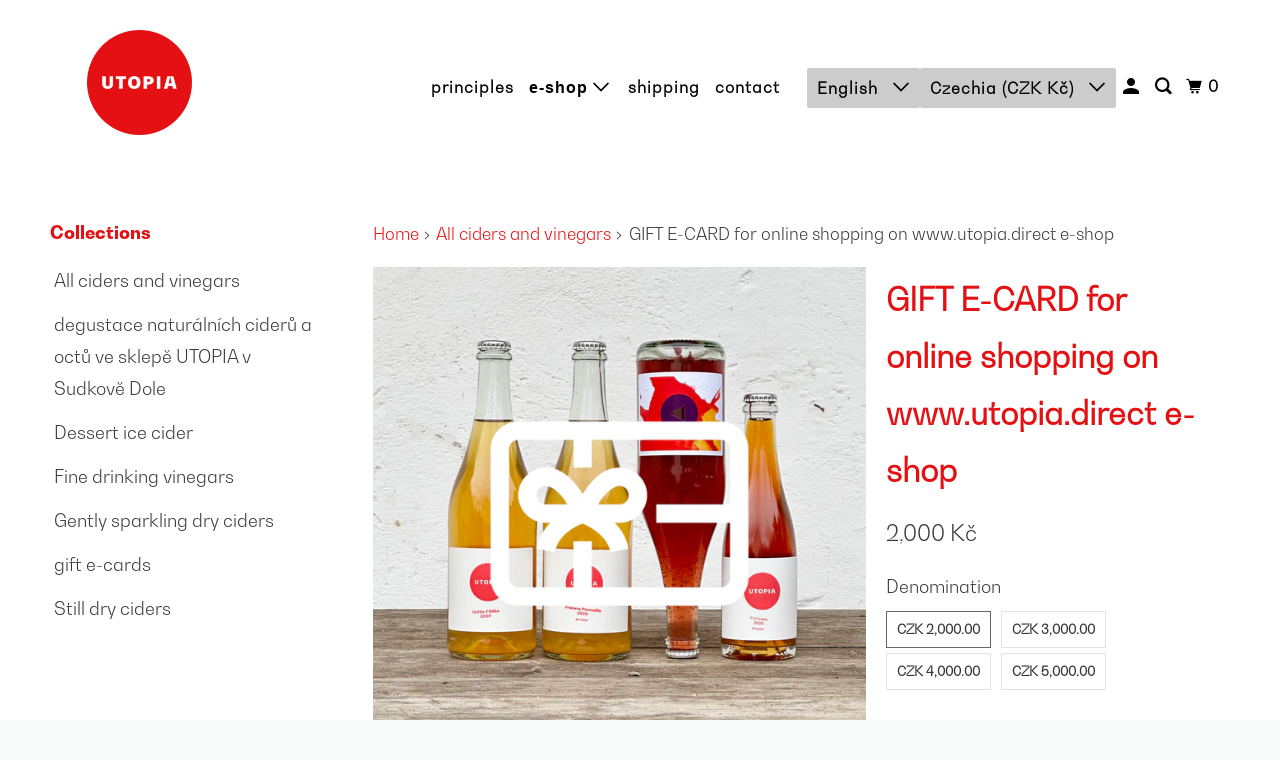

--- FILE ---
content_type: text/html; charset=utf-8
request_url: https://utopia.direct/en/products/darkova-e-karta-na-nakup-on-line-na-utopia-direct
body_size: 28252
content:
<!DOCTYPE html>
<html class="no-js no-touch" lang="en">
  <head>
  <script>
    window.Store = window.Store || {};
    window.Store.id = 52777517254;
  </script>
    <meta charset="utf-8">
    <meta http-equiv="cleartype" content="on">
    <meta name="robots" content="index,follow">
    
    <title>GIFT E-CARD for online shopping on www.utopia.direct e-shop - UTOPIA</title>
    
      <meta name="description" content="You will receive the digital gift e-card immediately by e-mail. Valid for 12 months. "/>
    
    

<meta name="author" content="UTOPIA">
<meta property="og:url" content="https://utopia.direct/en/products/darkova-e-karta-na-nakup-on-line-na-utopia-direct">
<meta property="og:site_name" content="UTOPIA">




  <meta property="og:type" content="product">
  <meta property="og:title" content="GIFT E-CARD for online shopping on www.utopia.direct e-shop">
  
    
      <meta property="og:image" content="https://utopia.direct/cdn/shop/files/egiftcard_600x.jpg?v=1699958251">
      <meta property="og:image:secure_url" content="https://utopia.direct/cdn/shop/files/egiftcard_600x.jpg?v=1699958251">
      <meta property="og:image:width" content="4410">
      <meta property="og:image:height" content="4410">
      <meta property="og:image:alt" content="GIFT E-CARD for online shopping on www.utopia.direct e-shop">
      
    
  
  <meta property="product:price:amount" content="2,000">
  <meta property="product:price:currency" content="CZK">



  <meta property="og:description" content="You will receive the digital gift e-card immediately by e-mail. Valid for 12 months. ">




<meta name="twitter:card" content="summary">

  <meta name="twitter:title" content="GIFT E-CARD for online shopping on www.utopia.direct e-shop">
  <meta name="twitter:description" content="You will receive the digital gift e-card immediately by e-mail. Valid for 12 months.&amp;nbsp;">
  <meta name="twitter:image:width" content="240">
  <meta name="twitter:image:height" content="240">
  <meta name="twitter:image" content="https://utopia.direct/cdn/shop/files/egiftcard_240x.jpg?v=1699958251">
  <meta name="twitter:image:alt" content="GIFT E-CARD for online shopping on www.utopia.direct e-shop">


    
    
    <!-- Mobile Specific Metas -->
    <meta name="HandheldFriendly" content="True">
    <meta name="MobileOptimized" content="320">
    <meta name="viewport" content="width=device-width,initial-scale=1">
    <meta name="theme-color" content="#ffffff">
    <!-- Preconnect Domains -->
    <link rel="preconnect" href="https://cdn.shopify.com" crossorigin>
    <link rel="preconnect" href="https://fonts.shopify.com" crossorigin>
    <link rel="preconnect" href="https://monorail-edge.shopifysvc.com">
    <!-- Preload Assets -->
    <link rel="preload" href="//utopia.direct/cdn/shop/t/11/assets/vendors.js?v=105148450034842595471654272581" as="script">
    <link rel="preload" href="//utopia.direct/cdn/shop/t/11/assets/mmenu-styles.scss?v=106496102027375579581654272575" as="style">
    <link rel="preload" href="//utopia.direct/cdn/shop/t/11/assets/fancybox.css?v=30466120580444283401654272572" as="style">
    <link rel="preload" href="//utopia.direct/cdn/shop/t/11/assets/styles.css?v=68760261754018914031759332779" as="style">
    <link rel="preload" href="//utopia.direct/cdn/shop/t/11/assets/app.js?v=127253292576408032571670106917" as="script">
    <!-- Stylesheet for mmenu plugin -->
    <link href="//utopia.direct/cdn/shop/t/11/assets/mmenu-styles.scss?v=106496102027375579581654272575" rel="stylesheet" type="text/css" media="all" />
    <!-- Stylesheet for Fancybox library -->
    <link href="//utopia.direct/cdn/shop/t/11/assets/fancybox.css?v=30466120580444283401654272572" rel="stylesheet" type="text/css" media="all" />
    <!-- Stylesheets for Parallax -->
    <link href="//utopia.direct/cdn/shop/t/11/assets/styles.css?v=68760261754018914031759332779" rel="stylesheet" type="text/css" media="all" />
    
      <link rel="shortcut icon" type="image/x-icon" href="//utopia.direct/cdn/shop/files/UTOPIA_2021_logotype_2ed753b7-c328-429c-9883-88bb73d13754_180x180.png?v=1630574347">
      <link rel="apple-touch-icon" href="//utopia.direct/cdn/shop/files/UTOPIA_2021_logotype_2ed753b7-c328-429c-9883-88bb73d13754_180x180.png?v=1630574347"/>
      <link rel="apple-touch-icon" sizes="72x72" href="//utopia.direct/cdn/shop/files/UTOPIA_2021_logotype_2ed753b7-c328-429c-9883-88bb73d13754_72x72.png?v=1630574347"/>
      <link rel="apple-touch-icon" sizes="114x114" href="//utopia.direct/cdn/shop/files/UTOPIA_2021_logotype_2ed753b7-c328-429c-9883-88bb73d13754_114x114.png?v=1630574347"/>
      <link rel="apple-touch-icon" sizes="180x180" href="//utopia.direct/cdn/shop/files/UTOPIA_2021_logotype_2ed753b7-c328-429c-9883-88bb73d13754_180x180.png?v=1630574347"/>
      <link rel="apple-touch-icon" sizes="228x228" href="//utopia.direct/cdn/shop/files/UTOPIA_2021_logotype_2ed753b7-c328-429c-9883-88bb73d13754_228x228.png?v=1630574347"/>
    
    <link rel="canonical" href="https://utopia.direct/en/products/darkova-e-karta-na-nakup-on-line-na-utopia-direct"/>
    <script>
      document.documentElement.className=document.documentElement.className.replace(/\bno-js\b/,'js');
      if(window.Shopify&&window.Shopify.designMode)document.documentElement.className+=' in-theme-editor';
      if(('ontouchstart' in window)||window.DocumentTouch&&document instanceof DocumentTouch)document.documentElement.className=document.documentElement.className.replace(/\bno-touch\b/,'has-touch');
    </script>
    
    
    
    <script>
      window.PXUTheme = window.PXUTheme || {};
      window.PXUTheme.version = '5.2.0';
      window.PXUTheme.name = 'Parallax';
    </script>
    
    <script>
      
window.PXUTheme = window.PXUTheme || {};


window.PXUTheme.theme_settings = {};
window.PXUTheme.theme_settings.current_locale = "en";
window.PXUTheme.theme_settings.shop_url = "https://utopia.direct";
window.PXUTheme.theme_settings.cart_url = "/en/cart";


window.PXUTheme.theme_settings.newsletter_popup = true;
window.PXUTheme.theme_settings.newsletter_popup_days = "14";
window.PXUTheme.theme_settings.newsletter_popup_mobile = false;
window.PXUTheme.theme_settings.newsletter_popup_seconds = 28;
window.PXUTheme.theme_settings.newsletter_popup_max_width = 400;


window.PXUTheme.theme_settings.search_option = "product";
window.PXUTheme.theme_settings.search_items_to_display = 5;
window.PXUTheme.theme_settings.enable_autocomplete = true;
window.PXUTheme.theme_settings.mobile_search_location = "mobile-menu";


window.PXUTheme.theme_settings.product_form_style = "swatches";
window.PXUTheme.theme_settings.display_inventory_left = false;
window.PXUTheme.theme_settings.inventory_threshold = 10;
window.PXUTheme.theme_settings.limit_quantity = false;
window.PXUTheme.theme_settings.free_price_text = "Free";


window.PXUTheme.theme_settings.collection_secondary_image = true;
window.PXUTheme.theme_settings.collection_swatches = true;


window.PXUTheme.theme_settings.display_special_instructions = true;
window.PXUTheme.theme_settings.display_tos_checkbox = false;
window.PXUTheme.theme_settings.tos_richtext = "\u003cp\u003eI Agree with the Terms \u0026 Conditions\u003c\/p\u003e";
window.PXUTheme.theme_settings.cart_action = "ajax";


window.PXUTheme.theme_settings.header_background = false;


window.PXUTheme.currency = {};


window.PXUTheme.currency.shop_currency = "CZK";
window.PXUTheme.currency.default_currency = "USD";
window.PXUTheme.currency.display_format = "money_format";
window.PXUTheme.currency.money_format = "{{amount_no_decimals}} Kč";
window.PXUTheme.currency.money_format_no_currency = "{{amount_no_decimals}} Kč";
window.PXUTheme.currency.money_format_currency = "{{amount_no_decimals}} Kč";
window.PXUTheme.currency.native_multi_currency = true;
window.PXUTheme.currency.shipping_calculator = false;
window.PXUTheme.currency.iso_code = "CZK";
window.PXUTheme.currency.symbol = "Kč";


window.PXUTheme.translation = {};


window.PXUTheme.translation.search = "Search";
window.PXUTheme.translation.all_results = "View all results";
window.PXUTheme.translation.no_results = "No results found.";


window.PXUTheme.translation.agree_to_terms_warning = "You must agree with the terms and conditions to checkout.";
window.PXUTheme.translation.cart_discount = "Discount";
window.PXUTheme.translation.edit_cart = "View Cart";
window.PXUTheme.translation.add_to_cart_success = "Translation missing: en.layout.general.add_to_cart_success";
window.PXUTheme.translation.agree_to_terms_html = "Translation missing: en.cart.general.agree_to_terms_html";
window.PXUTheme.translation.checkout = "Checkout";
window.PXUTheme.translation.or = "Translation missing: en.layout.general.or";
window.PXUTheme.translation.continue_shopping = "Continue";
window.PXUTheme.translation.empty_cart = "Your Cart is Empty";
window.PXUTheme.translation.subtotal = "Subtotal";
window.PXUTheme.translation.cart_notes = "Order Notes";
window.PXUTheme.translation.no_shipping_destination = "We do not ship to this destination.";
window.PXUTheme.translation.additional_rate = "There is one shipping rate available for";
window.PXUTheme.translation.additional_rate_at = "at";
window.PXUTheme.translation.additional_rates_part_1 = "There are";
window.PXUTheme.translation.additional_rates_part_2 = "shipping rates available for";
window.PXUTheme.translation.additional_rates_part_3 = "starting at";


window.PXUTheme.translation.product_add_to_cart_success = "Added";
window.PXUTheme.translation.product_add_to_cart = "Add to cart";
window.PXUTheme.translation.product_notify_form_email = "Email address";
window.PXUTheme.translation.product_notify_form_send = "Send";
window.PXUTheme.translation.items_left_count_one = "item left";
window.PXUTheme.translation.items_left_count_other = "items left";
window.PXUTheme.translation.product_sold_out = "Sold Out";
window.PXUTheme.translation.product_from = "from";
window.PXUTheme.translation.product_unavailable = "Unavailable";
window.PXUTheme.translation.product_notify_form_success = "Thanks! We will notify you when this product becomes available!";



window.PXUTheme.routes = window.PXUTheme.routes || {};
window.PXUTheme.routes.root_url = "/en";
window.PXUTheme.routes.cart_url = "/en/cart";
window.PXUTheme.routes.search_url = "/en/search";
window.PXUTheme.routes.product_recommendations_url = "/en/recommendations/products";


window.PXUTheme.media_queries = {};
window.PXUTheme.media_queries.small = window.matchMedia( "(max-width: 480px)" );
window.PXUTheme.media_queries.medium = window.matchMedia( "(max-width: 798px)" );
window.PXUTheme.media_queries.large = window.matchMedia( "(min-width: 799px)" );
window.PXUTheme.media_queries.larger = window.matchMedia( "(min-width: 960px)" );
window.PXUTheme.media_queries.xlarge = window.matchMedia( "(min-width: 1200px)" );
window.PXUTheme.media_queries.ie10 = window.matchMedia( "all and (-ms-high-contrast: none), (-ms-high-contrast: active)" );
window.PXUTheme.media_queries.tablet = window.matchMedia( "only screen and (min-width: 768px) and (max-width: 1024px)" );


window.PXUTheme.device = {};
window.PXUTheme.device.hasTouch = window.matchMedia("(any-pointer: coarse)");
window.PXUTheme.device.hasMouse = window.matchMedia("(any-pointer: fine)");
    </script>
    <script src="//utopia.direct/cdn/shop/t/11/assets/vendors.js?v=105148450034842595471654272581" defer></script>
    <script src="//utopia.direct/cdn/shop/t/11/assets/app.js?v=127253292576408032571670106917" defer></script>
    <script>window.performance && window.performance.mark && window.performance.mark('shopify.content_for_header.start');</script><meta name="google-site-verification" content="dgM1VduNYEkYVp7dF7I31uiatQEgZwCaMWNXU_XN72M">
<meta name="facebook-domain-verification" content="uz7xy9mz92kbize5sxbwsvuor70w6l">
<meta name="facebook-domain-verification" content="5ofldrceuyns8lo1b0w1yvjglscpiq">
<meta id="shopify-digital-wallet" name="shopify-digital-wallet" content="/52777517254/digital_wallets/dialog">
<meta name="shopify-checkout-api-token" content="b237875ffbfb29a42cce3ae825068350">
<meta id="in-context-paypal-metadata" data-shop-id="52777517254" data-venmo-supported="false" data-environment="production" data-locale="en_US" data-paypal-v4="true" data-currency="CZK">
<link rel="alternate" hreflang="x-default" href="https://utopia.direct/products/darkova-e-karta-na-nakup-on-line-na-utopia-direct">
<link rel="alternate" hreflang="cs" href="https://utopia.direct/products/darkova-e-karta-na-nakup-on-line-na-utopia-direct">
<link rel="alternate" hreflang="en" href="https://utopia.direct/en/products/darkova-e-karta-na-nakup-on-line-na-utopia-direct">
<link rel="alternate" hreflang="en-AT" href="https://utopia.direct/en-eu/products/darkova-e-karta-na-nakup-on-line-na-utopia-direct">
<link rel="alternate" hreflang="cs-AT" href="https://utopia.direct/cs-eu/products/darkova-e-karta-na-nakup-on-line-na-utopia-direct">
<link rel="alternate" hreflang="en-BE" href="https://utopia.direct/en-eu/products/darkova-e-karta-na-nakup-on-line-na-utopia-direct">
<link rel="alternate" hreflang="cs-BE" href="https://utopia.direct/cs-eu/products/darkova-e-karta-na-nakup-on-line-na-utopia-direct">
<link rel="alternate" hreflang="en-CH" href="https://utopia.direct/en-eu/products/darkova-e-karta-na-nakup-on-line-na-utopia-direct">
<link rel="alternate" hreflang="cs-CH" href="https://utopia.direct/cs-eu/products/darkova-e-karta-na-nakup-on-line-na-utopia-direct">
<link rel="alternate" hreflang="en-EE" href="https://utopia.direct/en-eu/products/darkova-e-karta-na-nakup-on-line-na-utopia-direct">
<link rel="alternate" hreflang="cs-EE" href="https://utopia.direct/cs-eu/products/darkova-e-karta-na-nakup-on-line-na-utopia-direct">
<link rel="alternate" hreflang="en-ES" href="https://utopia.direct/en-eu/products/darkova-e-karta-na-nakup-on-line-na-utopia-direct">
<link rel="alternate" hreflang="cs-ES" href="https://utopia.direct/cs-eu/products/darkova-e-karta-na-nakup-on-line-na-utopia-direct">
<link rel="alternate" hreflang="en-FR" href="https://utopia.direct/en-eu/products/darkova-e-karta-na-nakup-on-line-na-utopia-direct">
<link rel="alternate" hreflang="cs-FR" href="https://utopia.direct/cs-eu/products/darkova-e-karta-na-nakup-on-line-na-utopia-direct">
<link rel="alternate" hreflang="en-HR" href="https://utopia.direct/en-eu/products/darkova-e-karta-na-nakup-on-line-na-utopia-direct">
<link rel="alternate" hreflang="cs-HR" href="https://utopia.direct/cs-eu/products/darkova-e-karta-na-nakup-on-line-na-utopia-direct">
<link rel="alternate" hreflang="en-HU" href="https://utopia.direct/en-eu/products/darkova-e-karta-na-nakup-on-line-na-utopia-direct">
<link rel="alternate" hreflang="cs-HU" href="https://utopia.direct/cs-eu/products/darkova-e-karta-na-nakup-on-line-na-utopia-direct">
<link rel="alternate" hreflang="en-IE" href="https://utopia.direct/en-eu/products/darkova-e-karta-na-nakup-on-line-na-utopia-direct">
<link rel="alternate" hreflang="cs-IE" href="https://utopia.direct/cs-eu/products/darkova-e-karta-na-nakup-on-line-na-utopia-direct">
<link rel="alternate" hreflang="en-IT" href="https://utopia.direct/en-eu/products/darkova-e-karta-na-nakup-on-line-na-utopia-direct">
<link rel="alternate" hreflang="cs-IT" href="https://utopia.direct/cs-eu/products/darkova-e-karta-na-nakup-on-line-na-utopia-direct">
<link rel="alternate" hreflang="en-LI" href="https://utopia.direct/en-eu/products/darkova-e-karta-na-nakup-on-line-na-utopia-direct">
<link rel="alternate" hreflang="cs-LI" href="https://utopia.direct/cs-eu/products/darkova-e-karta-na-nakup-on-line-na-utopia-direct">
<link rel="alternate" hreflang="en-LT" href="https://utopia.direct/en-eu/products/darkova-e-karta-na-nakup-on-line-na-utopia-direct">
<link rel="alternate" hreflang="cs-LT" href="https://utopia.direct/cs-eu/products/darkova-e-karta-na-nakup-on-line-na-utopia-direct">
<link rel="alternate" hreflang="en-LU" href="https://utopia.direct/en-eu/products/darkova-e-karta-na-nakup-on-line-na-utopia-direct">
<link rel="alternate" hreflang="cs-LU" href="https://utopia.direct/cs-eu/products/darkova-e-karta-na-nakup-on-line-na-utopia-direct">
<link rel="alternate" hreflang="en-LV" href="https://utopia.direct/en-eu/products/darkova-e-karta-na-nakup-on-line-na-utopia-direct">
<link rel="alternate" hreflang="cs-LV" href="https://utopia.direct/cs-eu/products/darkova-e-karta-na-nakup-on-line-na-utopia-direct">
<link rel="alternate" hreflang="en-NO" href="https://utopia.direct/en-eu/products/darkova-e-karta-na-nakup-on-line-na-utopia-direct">
<link rel="alternate" hreflang="cs-NO" href="https://utopia.direct/cs-eu/products/darkova-e-karta-na-nakup-on-line-na-utopia-direct">
<link rel="alternate" hreflang="en-PL" href="https://utopia.direct/en-eu/products/darkova-e-karta-na-nakup-on-line-na-utopia-direct">
<link rel="alternate" hreflang="cs-PL" href="https://utopia.direct/cs-eu/products/darkova-e-karta-na-nakup-on-line-na-utopia-direct">
<link rel="alternate" hreflang="en-PT" href="https://utopia.direct/en-eu/products/darkova-e-karta-na-nakup-on-line-na-utopia-direct">
<link rel="alternate" hreflang="cs-PT" href="https://utopia.direct/cs-eu/products/darkova-e-karta-na-nakup-on-line-na-utopia-direct">
<link rel="alternate" hreflang="en-RO" href="https://utopia.direct/en-eu/products/darkova-e-karta-na-nakup-on-line-na-utopia-direct">
<link rel="alternate" hreflang="cs-RO" href="https://utopia.direct/cs-eu/products/darkova-e-karta-na-nakup-on-line-na-utopia-direct">
<link rel="alternate" hreflang="en-SE" href="https://utopia.direct/en-eu/products/darkova-e-karta-na-nakup-on-line-na-utopia-direct">
<link rel="alternate" hreflang="cs-SE" href="https://utopia.direct/cs-eu/products/darkova-e-karta-na-nakup-on-line-na-utopia-direct">
<link rel="alternate" hreflang="en-DK" href="https://utopia.direct/en-eu/products/darkova-e-karta-na-nakup-on-line-na-utopia-direct">
<link rel="alternate" hreflang="cs-DK" href="https://utopia.direct/cs-eu/products/darkova-e-karta-na-nakup-on-line-na-utopia-direct">
<link rel="alternate" hreflang="cs-SK" href="https://utopia.direct/cs-sk/products/darkova-e-karta-na-nakup-on-line-na-utopia-direct">
<link rel="alternate" hreflang="en-NL" href="https://utopia.direct/en-eu/products/darkova-e-karta-na-nakup-on-line-na-utopia-direct">
<link rel="alternate" hreflang="cs-NL" href="https://utopia.direct/cs-eu/products/darkova-e-karta-na-nakup-on-line-na-utopia-direct">
<link rel="alternate" hreflang="en-FI" href="https://utopia.direct/en-eu/products/darkova-e-karta-na-nakup-on-line-na-utopia-direct">
<link rel="alternate" hreflang="cs-FI" href="https://utopia.direct/cs-eu/products/darkova-e-karta-na-nakup-on-line-na-utopia-direct">
<link rel="alternate" hreflang="en-DE" href="https://utopia.direct/en-eu/products/darkova-e-karta-na-nakup-on-line-na-utopia-direct">
<link rel="alternate" hreflang="cs-DE" href="https://utopia.direct/cs-eu/products/darkova-e-karta-na-nakup-on-line-na-utopia-direct">
<link rel="alternate" type="application/json+oembed" href="https://utopia.direct/en/products/darkova-e-karta-na-nakup-on-line-na-utopia-direct.oembed">
<script async="async" src="/checkouts/internal/preloads.js?locale=en-CZ"></script>
<link rel="preconnect" href="https://shop.app" crossorigin="anonymous">
<script async="async" src="https://shop.app/checkouts/internal/preloads.js?locale=en-CZ&shop_id=52777517254" crossorigin="anonymous"></script>
<script id="apple-pay-shop-capabilities" type="application/json">{"shopId":52777517254,"countryCode":"CZ","currencyCode":"CZK","merchantCapabilities":["supports3DS"],"merchantId":"gid:\/\/shopify\/Shop\/52777517254","merchantName":"UTOPIA","requiredBillingContactFields":["postalAddress","email","phone"],"requiredShippingContactFields":["postalAddress","email","phone"],"shippingType":"shipping","supportedNetworks":["visa","maestro","masterCard","amex"],"total":{"type":"pending","label":"UTOPIA","amount":"1.00"},"shopifyPaymentsEnabled":true,"supportsSubscriptions":true}</script>
<script id="shopify-features" type="application/json">{"accessToken":"b237875ffbfb29a42cce3ae825068350","betas":["rich-media-storefront-analytics"],"domain":"utopia.direct","predictiveSearch":true,"shopId":52777517254,"locale":"en"}</script>
<script>var Shopify = Shopify || {};
Shopify.shop = "utopiacider.myshopify.com";
Shopify.locale = "en";
Shopify.currency = {"active":"CZK","rate":"1.0"};
Shopify.country = "CZ";
Shopify.theme = {"name":"Parallax","id":128477987014,"schema_name":"Parallax","schema_version":"5.2.0","theme_store_id":688,"role":"main"};
Shopify.theme.handle = "null";
Shopify.theme.style = {"id":null,"handle":null};
Shopify.cdnHost = "utopia.direct/cdn";
Shopify.routes = Shopify.routes || {};
Shopify.routes.root = "/en/";</script>
<script type="module">!function(o){(o.Shopify=o.Shopify||{}).modules=!0}(window);</script>
<script>!function(o){function n(){var o=[];function n(){o.push(Array.prototype.slice.apply(arguments))}return n.q=o,n}var t=o.Shopify=o.Shopify||{};t.loadFeatures=n(),t.autoloadFeatures=n()}(window);</script>
<script>
  window.ShopifyPay = window.ShopifyPay || {};
  window.ShopifyPay.apiHost = "shop.app\/pay";
  window.ShopifyPay.redirectState = null;
</script>
<script id="shop-js-analytics" type="application/json">{"pageType":"product"}</script>
<script defer="defer" async type="module" src="//utopia.direct/cdn/shopifycloud/shop-js/modules/v2/client.init-shop-cart-sync_BN7fPSNr.en.esm.js"></script>
<script defer="defer" async type="module" src="//utopia.direct/cdn/shopifycloud/shop-js/modules/v2/chunk.common_Cbph3Kss.esm.js"></script>
<script defer="defer" async type="module" src="//utopia.direct/cdn/shopifycloud/shop-js/modules/v2/chunk.modal_DKumMAJ1.esm.js"></script>
<script type="module">
  await import("//utopia.direct/cdn/shopifycloud/shop-js/modules/v2/client.init-shop-cart-sync_BN7fPSNr.en.esm.js");
await import("//utopia.direct/cdn/shopifycloud/shop-js/modules/v2/chunk.common_Cbph3Kss.esm.js");
await import("//utopia.direct/cdn/shopifycloud/shop-js/modules/v2/chunk.modal_DKumMAJ1.esm.js");

  window.Shopify.SignInWithShop?.initShopCartSync?.({"fedCMEnabled":true,"windoidEnabled":true});

</script>
<script>
  window.Shopify = window.Shopify || {};
  if (!window.Shopify.featureAssets) window.Shopify.featureAssets = {};
  window.Shopify.featureAssets['shop-js'] = {"shop-cart-sync":["modules/v2/client.shop-cart-sync_CJVUk8Jm.en.esm.js","modules/v2/chunk.common_Cbph3Kss.esm.js","modules/v2/chunk.modal_DKumMAJ1.esm.js"],"init-fed-cm":["modules/v2/client.init-fed-cm_7Fvt41F4.en.esm.js","modules/v2/chunk.common_Cbph3Kss.esm.js","modules/v2/chunk.modal_DKumMAJ1.esm.js"],"init-shop-email-lookup-coordinator":["modules/v2/client.init-shop-email-lookup-coordinator_Cc088_bR.en.esm.js","modules/v2/chunk.common_Cbph3Kss.esm.js","modules/v2/chunk.modal_DKumMAJ1.esm.js"],"init-windoid":["modules/v2/client.init-windoid_hPopwJRj.en.esm.js","modules/v2/chunk.common_Cbph3Kss.esm.js","modules/v2/chunk.modal_DKumMAJ1.esm.js"],"shop-button":["modules/v2/client.shop-button_B0jaPSNF.en.esm.js","modules/v2/chunk.common_Cbph3Kss.esm.js","modules/v2/chunk.modal_DKumMAJ1.esm.js"],"shop-cash-offers":["modules/v2/client.shop-cash-offers_DPIskqss.en.esm.js","modules/v2/chunk.common_Cbph3Kss.esm.js","modules/v2/chunk.modal_DKumMAJ1.esm.js"],"shop-toast-manager":["modules/v2/client.shop-toast-manager_CK7RT69O.en.esm.js","modules/v2/chunk.common_Cbph3Kss.esm.js","modules/v2/chunk.modal_DKumMAJ1.esm.js"],"init-shop-cart-sync":["modules/v2/client.init-shop-cart-sync_BN7fPSNr.en.esm.js","modules/v2/chunk.common_Cbph3Kss.esm.js","modules/v2/chunk.modal_DKumMAJ1.esm.js"],"init-customer-accounts-sign-up":["modules/v2/client.init-customer-accounts-sign-up_CfPf4CXf.en.esm.js","modules/v2/client.shop-login-button_DeIztwXF.en.esm.js","modules/v2/chunk.common_Cbph3Kss.esm.js","modules/v2/chunk.modal_DKumMAJ1.esm.js"],"pay-button":["modules/v2/client.pay-button_CgIwFSYN.en.esm.js","modules/v2/chunk.common_Cbph3Kss.esm.js","modules/v2/chunk.modal_DKumMAJ1.esm.js"],"init-customer-accounts":["modules/v2/client.init-customer-accounts_DQ3x16JI.en.esm.js","modules/v2/client.shop-login-button_DeIztwXF.en.esm.js","modules/v2/chunk.common_Cbph3Kss.esm.js","modules/v2/chunk.modal_DKumMAJ1.esm.js"],"avatar":["modules/v2/client.avatar_BTnouDA3.en.esm.js"],"init-shop-for-new-customer-accounts":["modules/v2/client.init-shop-for-new-customer-accounts_CsZy_esa.en.esm.js","modules/v2/client.shop-login-button_DeIztwXF.en.esm.js","modules/v2/chunk.common_Cbph3Kss.esm.js","modules/v2/chunk.modal_DKumMAJ1.esm.js"],"shop-follow-button":["modules/v2/client.shop-follow-button_BRMJjgGd.en.esm.js","modules/v2/chunk.common_Cbph3Kss.esm.js","modules/v2/chunk.modal_DKumMAJ1.esm.js"],"checkout-modal":["modules/v2/client.checkout-modal_B9Drz_yf.en.esm.js","modules/v2/chunk.common_Cbph3Kss.esm.js","modules/v2/chunk.modal_DKumMAJ1.esm.js"],"shop-login-button":["modules/v2/client.shop-login-button_DeIztwXF.en.esm.js","modules/v2/chunk.common_Cbph3Kss.esm.js","modules/v2/chunk.modal_DKumMAJ1.esm.js"],"lead-capture":["modules/v2/client.lead-capture_DXYzFM3R.en.esm.js","modules/v2/chunk.common_Cbph3Kss.esm.js","modules/v2/chunk.modal_DKumMAJ1.esm.js"],"shop-login":["modules/v2/client.shop-login_CA5pJqmO.en.esm.js","modules/v2/chunk.common_Cbph3Kss.esm.js","modules/v2/chunk.modal_DKumMAJ1.esm.js"],"payment-terms":["modules/v2/client.payment-terms_BxzfvcZJ.en.esm.js","modules/v2/chunk.common_Cbph3Kss.esm.js","modules/v2/chunk.modal_DKumMAJ1.esm.js"]};
</script>
<script>(function() {
  var isLoaded = false;
  function asyncLoad() {
    if (isLoaded) return;
    isLoaded = true;
    var urls = ["https:\/\/av-northern-apps.com\/js\/agecheckerplus_mG35tH2eGxRu7PQW.js?shop=utopiacider.myshopify.com","\/\/cdn.shopify.com\/proxy\/64947990b99339982bb089aeb37e7aa8fd12a4e2743fe28e754c3f41343568b9\/s.pandect.es\/scripts\/pandectes-core.js?shop=utopiacider.myshopify.com\u0026sp-cache-control=cHVibGljLCBtYXgtYWdlPTkwMA"];
    for (var i = 0; i < urls.length; i++) {
      var s = document.createElement('script');
      s.type = 'text/javascript';
      s.async = true;
      s.src = urls[i];
      var x = document.getElementsByTagName('script')[0];
      x.parentNode.insertBefore(s, x);
    }
  };
  if(window.attachEvent) {
    window.attachEvent('onload', asyncLoad);
  } else {
    window.addEventListener('load', asyncLoad, false);
  }
})();</script>
<script id="__st">var __st={"a":52777517254,"offset":3600,"reqid":"57ede3cb-233d-4bc5-855c-8bee739d880c-1769809377","pageurl":"utopia.direct\/en\/products\/darkova-e-karta-na-nakup-on-line-na-utopia-direct","u":"d4e53a813fb8","p":"product","rtyp":"product","rid":8571910160714};</script>
<script>window.ShopifyPaypalV4VisibilityTracking = true;</script>
<script id="captcha-bootstrap">!function(){'use strict';const t='contact',e='account',n='new_comment',o=[[t,t],['blogs',n],['comments',n],[t,'customer']],c=[[e,'customer_login'],[e,'guest_login'],[e,'recover_customer_password'],[e,'create_customer']],r=t=>t.map((([t,e])=>`form[action*='/${t}']:not([data-nocaptcha='true']) input[name='form_type'][value='${e}']`)).join(','),a=t=>()=>t?[...document.querySelectorAll(t)].map((t=>t.form)):[];function s(){const t=[...o],e=r(t);return a(e)}const i='password',u='form_key',d=['recaptcha-v3-token','g-recaptcha-response','h-captcha-response',i],f=()=>{try{return window.sessionStorage}catch{return}},m='__shopify_v',_=t=>t.elements[u];function p(t,e,n=!1){try{const o=window.sessionStorage,c=JSON.parse(o.getItem(e)),{data:r}=function(t){const{data:e,action:n}=t;return t[m]||n?{data:e,action:n}:{data:t,action:n}}(c);for(const[e,n]of Object.entries(r))t.elements[e]&&(t.elements[e].value=n);n&&o.removeItem(e)}catch(o){console.error('form repopulation failed',{error:o})}}const l='form_type',E='cptcha';function T(t){t.dataset[E]=!0}const w=window,h=w.document,L='Shopify',v='ce_forms',y='captcha';let A=!1;((t,e)=>{const n=(g='f06e6c50-85a8-45c8-87d0-21a2b65856fe',I='https://cdn.shopify.com/shopifycloud/storefront-forms-hcaptcha/ce_storefront_forms_captcha_hcaptcha.v1.5.2.iife.js',D={infoText:'Protected by hCaptcha',privacyText:'Privacy',termsText:'Terms'},(t,e,n)=>{const o=w[L][v],c=o.bindForm;if(c)return c(t,g,e,D).then(n);var r;o.q.push([[t,g,e,D],n]),r=I,A||(h.body.append(Object.assign(h.createElement('script'),{id:'captcha-provider',async:!0,src:r})),A=!0)});var g,I,D;w[L]=w[L]||{},w[L][v]=w[L][v]||{},w[L][v].q=[],w[L][y]=w[L][y]||{},w[L][y].protect=function(t,e){n(t,void 0,e),T(t)},Object.freeze(w[L][y]),function(t,e,n,w,h,L){const[v,y,A,g]=function(t,e,n){const i=e?o:[],u=t?c:[],d=[...i,...u],f=r(d),m=r(i),_=r(d.filter((([t,e])=>n.includes(e))));return[a(f),a(m),a(_),s()]}(w,h,L),I=t=>{const e=t.target;return e instanceof HTMLFormElement?e:e&&e.form},D=t=>v().includes(t);t.addEventListener('submit',(t=>{const e=I(t);if(!e)return;const n=D(e)&&!e.dataset.hcaptchaBound&&!e.dataset.recaptchaBound,o=_(e),c=g().includes(e)&&(!o||!o.value);(n||c)&&t.preventDefault(),c&&!n&&(function(t){try{if(!f())return;!function(t){const e=f();if(!e)return;const n=_(t);if(!n)return;const o=n.value;o&&e.removeItem(o)}(t);const e=Array.from(Array(32),(()=>Math.random().toString(36)[2])).join('');!function(t,e){_(t)||t.append(Object.assign(document.createElement('input'),{type:'hidden',name:u})),t.elements[u].value=e}(t,e),function(t,e){const n=f();if(!n)return;const o=[...t.querySelectorAll(`input[type='${i}']`)].map((({name:t})=>t)),c=[...d,...o],r={};for(const[a,s]of new FormData(t).entries())c.includes(a)||(r[a]=s);n.setItem(e,JSON.stringify({[m]:1,action:t.action,data:r}))}(t,e)}catch(e){console.error('failed to persist form',e)}}(e),e.submit())}));const S=(t,e)=>{t&&!t.dataset[E]&&(n(t,e.some((e=>e===t))),T(t))};for(const o of['focusin','change'])t.addEventListener(o,(t=>{const e=I(t);D(e)&&S(e,y())}));const B=e.get('form_key'),M=e.get(l),P=B&&M;t.addEventListener('DOMContentLoaded',(()=>{const t=y();if(P)for(const e of t)e.elements[l].value===M&&p(e,B);[...new Set([...A(),...v().filter((t=>'true'===t.dataset.shopifyCaptcha))])].forEach((e=>S(e,t)))}))}(h,new URLSearchParams(w.location.search),n,t,e,['guest_login'])})(!0,!0)}();</script>
<script integrity="sha256-4kQ18oKyAcykRKYeNunJcIwy7WH5gtpwJnB7kiuLZ1E=" data-source-attribution="shopify.loadfeatures" defer="defer" src="//utopia.direct/cdn/shopifycloud/storefront/assets/storefront/load_feature-a0a9edcb.js" crossorigin="anonymous"></script>
<script crossorigin="anonymous" defer="defer" src="//utopia.direct/cdn/shopifycloud/storefront/assets/shopify_pay/storefront-65b4c6d7.js?v=20250812"></script>
<script data-source-attribution="shopify.dynamic_checkout.dynamic.init">var Shopify=Shopify||{};Shopify.PaymentButton=Shopify.PaymentButton||{isStorefrontPortableWallets:!0,init:function(){window.Shopify.PaymentButton.init=function(){};var t=document.createElement("script");t.src="https://utopia.direct/cdn/shopifycloud/portable-wallets/latest/portable-wallets.en.js",t.type="module",document.head.appendChild(t)}};
</script>
<script data-source-attribution="shopify.dynamic_checkout.buyer_consent">
  function portableWalletsHideBuyerConsent(e){var t=document.getElementById("shopify-buyer-consent"),n=document.getElementById("shopify-subscription-policy-button");t&&n&&(t.classList.add("hidden"),t.setAttribute("aria-hidden","true"),n.removeEventListener("click",e))}function portableWalletsShowBuyerConsent(e){var t=document.getElementById("shopify-buyer-consent"),n=document.getElementById("shopify-subscription-policy-button");t&&n&&(t.classList.remove("hidden"),t.removeAttribute("aria-hidden"),n.addEventListener("click",e))}window.Shopify?.PaymentButton&&(window.Shopify.PaymentButton.hideBuyerConsent=portableWalletsHideBuyerConsent,window.Shopify.PaymentButton.showBuyerConsent=portableWalletsShowBuyerConsent);
</script>
<script>
  function portableWalletsCleanup(e){e&&e.src&&console.error("Failed to load portable wallets script "+e.src);var t=document.querySelectorAll("shopify-accelerated-checkout .shopify-payment-button__skeleton, shopify-accelerated-checkout-cart .wallet-cart-button__skeleton"),e=document.getElementById("shopify-buyer-consent");for(let e=0;e<t.length;e++)t[e].remove();e&&e.remove()}function portableWalletsNotLoadedAsModule(e){e instanceof ErrorEvent&&"string"==typeof e.message&&e.message.includes("import.meta")&&"string"==typeof e.filename&&e.filename.includes("portable-wallets")&&(window.removeEventListener("error",portableWalletsNotLoadedAsModule),window.Shopify.PaymentButton.failedToLoad=e,"loading"===document.readyState?document.addEventListener("DOMContentLoaded",window.Shopify.PaymentButton.init):window.Shopify.PaymentButton.init())}window.addEventListener("error",portableWalletsNotLoadedAsModule);
</script>

<script type="module" src="https://utopia.direct/cdn/shopifycloud/portable-wallets/latest/portable-wallets.en.js" onError="portableWalletsCleanup(this)" crossorigin="anonymous"></script>
<script nomodule>
  document.addEventListener("DOMContentLoaded", portableWalletsCleanup);
</script>

<link id="shopify-accelerated-checkout-styles" rel="stylesheet" media="screen" href="https://utopia.direct/cdn/shopifycloud/portable-wallets/latest/accelerated-checkout-backwards-compat.css" crossorigin="anonymous">
<style id="shopify-accelerated-checkout-cart">
        #shopify-buyer-consent {
  margin-top: 1em;
  display: inline-block;
  width: 100%;
}

#shopify-buyer-consent.hidden {
  display: none;
}

#shopify-subscription-policy-button {
  background: none;
  border: none;
  padding: 0;
  text-decoration: underline;
  font-size: inherit;
  cursor: pointer;
}

#shopify-subscription-policy-button::before {
  box-shadow: none;
}

      </style>

<script>window.performance && window.performance.mark && window.performance.mark('shopify.content_for_header.end');</script>
    <noscript>
      <style>
        .slides > li:first-child { display: block; }
        .image__fallback {
          width: 100vw;
          display: block !important;
          max-width: 100vw !important;
          margin-bottom: 0;
        }
        .no-js-only {
          display: inherit !important;
        }
        .icon-cart.cart-button {
          display: none;
        }
        .lazyload,
        .cart_page_image img {
          opacity: 1;
          -webkit-filter: blur(0);
          filter: blur(0);
        }
        .image-element__wrap {
          display: none;
        }
        .banner__text .container {
          background-color: transparent;
        }
        .animate_right,
        .animate_left,
        .animate_up,
        .animate_down {
          opacity: 1;
        }
        .flexslider .slides>li {
          display: block;
        }
        .product_section .product_form {
          opacity: 1;
        }
        .multi_select,
        form .select {
          display: block !important;
        }
        .swatch-options {
          display: none;
        }
        .parallax__wrap .banner__text {
          position: absolute;
          margin-left: auto;
          margin-right: auto;
          left: 0;
          right: 0;
          bottom: 0;
          top: 0;
          display: -webkit-box;
          display: -ms-flexbox;
          display: flex;
          -webkit-box-align: center;
          -ms-flex-align: center;
          align-items: center;
          -webkit-box-pack: center;
          -ms-flex-pack: center;
          justify-content: center;
        }
        .parallax__wrap .image__fallback {
          max-height: 1000px;
          -o-object-fit: cover;
          object-fit: cover;
        }
      </style>
    </noscript>
  
<!-- Hotjar Tracking Code for https://utopia.direct -->
<script>
    (function(h,o,t,j,a,r){
        h.hj=h.hj||function(){(h.hj.q=h.hj.q||[]).push(arguments)};
        h._hjSettings={hjid:2196245,hjsv:6};
        a=o.getElementsByTagName('head')[0];
        r=o.createElement('script');r.async=1;
        r.src=t+h._hjSettings.hjid+j+h._hjSettings.hjsv;
        a.appendChild(r);
    })(window,document,'https://static.hotjar.com/c/hotjar-','.js?sv=');
</script>
 <!-- Google Webmaster Tools Site Verification -->
<meta name="google-site-verification" content="uSYM1nGc6fAdKhb-VHZD5JYGnP542fDAleJQNLwVOYs" />


<!-- BEGIN app block: shopify://apps/pandectes-gdpr/blocks/banner/58c0baa2-6cc1-480c-9ea6-38d6d559556a -->
  
    
      <!-- TCF is active, scripts are loaded above -->
      
      <script>
        
        window.addEventListener('DOMContentLoaded', function(){
          const script = document.createElement('script');
          
            script.src = "https://cdn.shopify.com/extensions/019c0a11-cd50-7ee3-9d65-98ad30ff9c55/gdpr-248/assets/pandectes-core.js";
          
          script.defer = true;
          document.body.appendChild(script);
        })
      </script>
    
  


<!-- END app block --><!-- BEGIN app block: shopify://apps/fontify/blocks/app-embed/334490e2-2153-4a2e-a452-e90bdeffa3cc --><link rel="preconnect" href="https://cdn.nitroapps.co" crossorigin=""><!-- app metafields --><style type="text/css" id="nitro-fontify" >
				 
		 
					@font-face {
				font-family: 'Bw Gradual ExtraBold';
				src: url(https://cdn.shopify.com/s/files/1/2800/8456/t/6/assets/utopiacider-bw-gradual-extrabold.woff?v=1626508674);
			}
			h1,h2,h3,h4,h5,h6 {
				font-family: 'Bw Gradual ExtraBold' !important;
				
				/** 3 **/
			}
		 
		
					 
		 
					@font-face {
				font-family: 'Bw Gradual Light';
				src: url(https://cdn.shopify.com/s/files/1/2800/8456/t/6/assets/utopiacider-bw-gradual-light.woff?v=1626508810);
			}
			p,blockquote,li,a,div ,span ,option ,select ,label ,input ,button {
				font-family: 'Bw Gradual Light' !important;
				
				/** 3 **/
			}
		 
		
	</style>
<script>
    console.log(null);
    console.log(null);
  </script><script
  type="text/javascript"
  id="fontify-scripts"
>
  
  (function () {
    // Prevent duplicate execution
    if (window.fontifyScriptInitialized) {
      return;
    }
    window.fontifyScriptInitialized = true;

    if (window.opener) {
      // Remove existing listener if any before adding new one
      if (window.fontifyMessageListener) {
        window.removeEventListener('message', window.fontifyMessageListener, false);
      }

      function watchClosedWindow() {
        let itv = setInterval(function () {
          if (!window.opener || window.opener.closed) {
            clearInterval(itv);
            window.close();
          }
        }, 1000);
      }

      // Helper function to inject scripts and links from vite-tag content
      function injectScript(encodedContent) {
        

        // Decode HTML entities
        const tempTextarea = document.createElement('textarea');
        tempTextarea.innerHTML = encodedContent;
        const viteContent = tempTextarea.value;

        // Parse HTML content
        const tempDiv = document.createElement('div');
        tempDiv.innerHTML = viteContent;

        // Track duplicates within tempDiv only
        const scriptIds = new Set();
        const scriptSrcs = new Set();
        const linkKeys = new Set();

        // Helper to clone element attributes
        function cloneAttributes(source, target) {
          Array.from(source.attributes).forEach(function(attr) {
            if (attr.name === 'crossorigin') {
              target.crossOrigin = attr.value;
            } else {
              target.setAttribute(attr.name, attr.value);
            }
          });
          if (source.textContent) {
            target.textContent = source.textContent;
          }
        }

        // Inject scripts (filter duplicates within tempDiv)
        tempDiv.querySelectorAll('script').forEach(function(script) {
          const scriptId = script.getAttribute('id');
          const scriptSrc = script.getAttribute('src');

          // Skip if duplicate in tempDiv
          if ((scriptId && scriptIds.has(scriptId)) || (scriptSrc && scriptSrcs.has(scriptSrc))) {
            return;
          }

          // Track script
          if (scriptId) scriptIds.add(scriptId);
          if (scriptSrc) scriptSrcs.add(scriptSrc);

          // Clone and inject
          const newScript = document.createElement('script');
          cloneAttributes(script, newScript);

          document.head.appendChild(newScript);
        });

        // Inject links (filter duplicates within tempDiv)
        tempDiv.querySelectorAll('link').forEach(function(link) {
          const linkHref = link.getAttribute('href');
          const linkRel = link.getAttribute('rel') || '';
          const key = linkHref + '|' + linkRel;

          // Skip if duplicate in tempDiv
          if (linkHref && linkKeys.has(key)) {
            return;
          }

          // Track link
          if (linkHref) linkKeys.add(key);

          // Clone and inject
          const newLink = document.createElement('link');
          cloneAttributes(link, newLink);
          document.head.appendChild(newLink);
        });
      }

      // Function to apply preview font data


      function receiveMessage(event) {
        watchClosedWindow();
        if (event.data.action == 'fontify_ready') {
          console.log('fontify_ready');
          injectScript(`&lt;!-- BEGIN app snippet: vite-tag --&gt;


  &lt;script src=&quot;https://cdn.shopify.com/extensions/019bafe3-77e1-7e6a-87b2-cbeff3e5cd6f/fontify-polaris-11/assets/main-B3V8Mu2P.js&quot; type=&quot;module&quot; crossorigin=&quot;anonymous&quot;&gt;&lt;/script&gt;

&lt;!-- END app snippet --&gt;
  &lt;!-- BEGIN app snippet: vite-tag --&gt;


  &lt;link href=&quot;//cdn.shopify.com/extensions/019bafe3-77e1-7e6a-87b2-cbeff3e5cd6f/fontify-polaris-11/assets/main-GVRB1u2d.css&quot; rel=&quot;stylesheet&quot; type=&quot;text/css&quot; media=&quot;all&quot; /&gt;

&lt;!-- END app snippet --&gt;
`);

        } else if (event.data.action == 'font_audit_ready') {
          injectScript(`&lt;!-- BEGIN app snippet: vite-tag --&gt;


  &lt;script src=&quot;https://cdn.shopify.com/extensions/019bafe3-77e1-7e6a-87b2-cbeff3e5cd6f/fontify-polaris-11/assets/audit-DDeWPAiq.js&quot; type=&quot;module&quot; crossorigin=&quot;anonymous&quot;&gt;&lt;/script&gt;

&lt;!-- END app snippet --&gt;
  &lt;!-- BEGIN app snippet: vite-tag --&gt;


  &lt;link href=&quot;//cdn.shopify.com/extensions/019bafe3-77e1-7e6a-87b2-cbeff3e5cd6f/fontify-polaris-11/assets/audit-CNr6hPle.css&quot; rel=&quot;stylesheet&quot; type=&quot;text/css&quot; media=&quot;all&quot; /&gt;

&lt;!-- END app snippet --&gt;
`);

        } else if (event.data.action == 'preview_font_data') {
          const fontData = event?.data || null;
          window.fontifyPreviewData = fontData;
          injectScript(`&lt;!-- BEGIN app snippet: vite-tag --&gt;


  &lt;script src=&quot;https://cdn.shopify.com/extensions/019bafe3-77e1-7e6a-87b2-cbeff3e5cd6f/fontify-polaris-11/assets/preview-CH6oXAfY.js&quot; type=&quot;module&quot; crossorigin=&quot;anonymous&quot;&gt;&lt;/script&gt;

&lt;!-- END app snippet --&gt;
`);
        }
      }

      // Store reference to listener for cleanup
      window.fontifyMessageListener = receiveMessage;
      window.addEventListener('message', receiveMessage, false);

      // Send init message when window is opened from opener
      if (window.opener) {
        window.opener.postMessage({ action: `${window.name}_init`, data: JSON.parse(JSON.stringify({})) }, '*');
      }
    }
  })();
</script>


<!-- END app block --><!-- BEGIN app block: shopify://apps/minmaxify-order-limits/blocks/app-embed-block/3acfba32-89f3-4377-ae20-cbb9abc48475 --><script type="text/javascript" src="https://limits.minmaxify.com/utopiacider.myshopify.com?v=139b&r=20251229181404"></script>

<!-- END app block --><link href="https://monorail-edge.shopifysvc.com" rel="dns-prefetch">
<script>(function(){if ("sendBeacon" in navigator && "performance" in window) {try {var session_token_from_headers = performance.getEntriesByType('navigation')[0].serverTiming.find(x => x.name == '_s').description;} catch {var session_token_from_headers = undefined;}var session_cookie_matches = document.cookie.match(/_shopify_s=([^;]*)/);var session_token_from_cookie = session_cookie_matches && session_cookie_matches.length === 2 ? session_cookie_matches[1] : "";var session_token = session_token_from_headers || session_token_from_cookie || "";function handle_abandonment_event(e) {var entries = performance.getEntries().filter(function(entry) {return /monorail-edge.shopifysvc.com/.test(entry.name);});if (!window.abandonment_tracked && entries.length === 0) {window.abandonment_tracked = true;var currentMs = Date.now();var navigation_start = performance.timing.navigationStart;var payload = {shop_id: 52777517254,url: window.location.href,navigation_start,duration: currentMs - navigation_start,session_token,page_type: "product"};window.navigator.sendBeacon("https://monorail-edge.shopifysvc.com/v1/produce", JSON.stringify({schema_id: "online_store_buyer_site_abandonment/1.1",payload: payload,metadata: {event_created_at_ms: currentMs,event_sent_at_ms: currentMs}}));}}window.addEventListener('pagehide', handle_abandonment_event);}}());</script>
<script id="web-pixels-manager-setup">(function e(e,d,r,n,o){if(void 0===o&&(o={}),!Boolean(null===(a=null===(i=window.Shopify)||void 0===i?void 0:i.analytics)||void 0===a?void 0:a.replayQueue)){var i,a;window.Shopify=window.Shopify||{};var t=window.Shopify;t.analytics=t.analytics||{};var s=t.analytics;s.replayQueue=[],s.publish=function(e,d,r){return s.replayQueue.push([e,d,r]),!0};try{self.performance.mark("wpm:start")}catch(e){}var l=function(){var e={modern:/Edge?\/(1{2}[4-9]|1[2-9]\d|[2-9]\d{2}|\d{4,})\.\d+(\.\d+|)|Firefox\/(1{2}[4-9]|1[2-9]\d|[2-9]\d{2}|\d{4,})\.\d+(\.\d+|)|Chrom(ium|e)\/(9{2}|\d{3,})\.\d+(\.\d+|)|(Maci|X1{2}).+ Version\/(15\.\d+|(1[6-9]|[2-9]\d|\d{3,})\.\d+)([,.]\d+|)( \(\w+\)|)( Mobile\/\w+|) Safari\/|Chrome.+OPR\/(9{2}|\d{3,})\.\d+\.\d+|(CPU[ +]OS|iPhone[ +]OS|CPU[ +]iPhone|CPU IPhone OS|CPU iPad OS)[ +]+(15[._]\d+|(1[6-9]|[2-9]\d|\d{3,})[._]\d+)([._]\d+|)|Android:?[ /-](13[3-9]|1[4-9]\d|[2-9]\d{2}|\d{4,})(\.\d+|)(\.\d+|)|Android.+Firefox\/(13[5-9]|1[4-9]\d|[2-9]\d{2}|\d{4,})\.\d+(\.\d+|)|Android.+Chrom(ium|e)\/(13[3-9]|1[4-9]\d|[2-9]\d{2}|\d{4,})\.\d+(\.\d+|)|SamsungBrowser\/([2-9]\d|\d{3,})\.\d+/,legacy:/Edge?\/(1[6-9]|[2-9]\d|\d{3,})\.\d+(\.\d+|)|Firefox\/(5[4-9]|[6-9]\d|\d{3,})\.\d+(\.\d+|)|Chrom(ium|e)\/(5[1-9]|[6-9]\d|\d{3,})\.\d+(\.\d+|)([\d.]+$|.*Safari\/(?![\d.]+ Edge\/[\d.]+$))|(Maci|X1{2}).+ Version\/(10\.\d+|(1[1-9]|[2-9]\d|\d{3,})\.\d+)([,.]\d+|)( \(\w+\)|)( Mobile\/\w+|) Safari\/|Chrome.+OPR\/(3[89]|[4-9]\d|\d{3,})\.\d+\.\d+|(CPU[ +]OS|iPhone[ +]OS|CPU[ +]iPhone|CPU IPhone OS|CPU iPad OS)[ +]+(10[._]\d+|(1[1-9]|[2-9]\d|\d{3,})[._]\d+)([._]\d+|)|Android:?[ /-](13[3-9]|1[4-9]\d|[2-9]\d{2}|\d{4,})(\.\d+|)(\.\d+|)|Mobile Safari.+OPR\/([89]\d|\d{3,})\.\d+\.\d+|Android.+Firefox\/(13[5-9]|1[4-9]\d|[2-9]\d{2}|\d{4,})\.\d+(\.\d+|)|Android.+Chrom(ium|e)\/(13[3-9]|1[4-9]\d|[2-9]\d{2}|\d{4,})\.\d+(\.\d+|)|Android.+(UC? ?Browser|UCWEB|U3)[ /]?(15\.([5-9]|\d{2,})|(1[6-9]|[2-9]\d|\d{3,})\.\d+)\.\d+|SamsungBrowser\/(5\.\d+|([6-9]|\d{2,})\.\d+)|Android.+MQ{2}Browser\/(14(\.(9|\d{2,})|)|(1[5-9]|[2-9]\d|\d{3,})(\.\d+|))(\.\d+|)|K[Aa][Ii]OS\/(3\.\d+|([4-9]|\d{2,})\.\d+)(\.\d+|)/},d=e.modern,r=e.legacy,n=navigator.userAgent;return n.match(d)?"modern":n.match(r)?"legacy":"unknown"}(),u="modern"===l?"modern":"legacy",c=(null!=n?n:{modern:"",legacy:""})[u],f=function(e){return[e.baseUrl,"/wpm","/b",e.hashVersion,"modern"===e.buildTarget?"m":"l",".js"].join("")}({baseUrl:d,hashVersion:r,buildTarget:u}),m=function(e){var d=e.version,r=e.bundleTarget,n=e.surface,o=e.pageUrl,i=e.monorailEndpoint;return{emit:function(e){var a=e.status,t=e.errorMsg,s=(new Date).getTime(),l=JSON.stringify({metadata:{event_sent_at_ms:s},events:[{schema_id:"web_pixels_manager_load/3.1",payload:{version:d,bundle_target:r,page_url:o,status:a,surface:n,error_msg:t},metadata:{event_created_at_ms:s}}]});if(!i)return console&&console.warn&&console.warn("[Web Pixels Manager] No Monorail endpoint provided, skipping logging."),!1;try{return self.navigator.sendBeacon.bind(self.navigator)(i,l)}catch(e){}var u=new XMLHttpRequest;try{return u.open("POST",i,!0),u.setRequestHeader("Content-Type","text/plain"),u.send(l),!0}catch(e){return console&&console.warn&&console.warn("[Web Pixels Manager] Got an unhandled error while logging to Monorail."),!1}}}}({version:r,bundleTarget:l,surface:e.surface,pageUrl:self.location.href,monorailEndpoint:e.monorailEndpoint});try{o.browserTarget=l,function(e){var d=e.src,r=e.async,n=void 0===r||r,o=e.onload,i=e.onerror,a=e.sri,t=e.scriptDataAttributes,s=void 0===t?{}:t,l=document.createElement("script"),u=document.querySelector("head"),c=document.querySelector("body");if(l.async=n,l.src=d,a&&(l.integrity=a,l.crossOrigin="anonymous"),s)for(var f in s)if(Object.prototype.hasOwnProperty.call(s,f))try{l.dataset[f]=s[f]}catch(e){}if(o&&l.addEventListener("load",o),i&&l.addEventListener("error",i),u)u.appendChild(l);else{if(!c)throw new Error("Did not find a head or body element to append the script");c.appendChild(l)}}({src:f,async:!0,onload:function(){if(!function(){var e,d;return Boolean(null===(d=null===(e=window.Shopify)||void 0===e?void 0:e.analytics)||void 0===d?void 0:d.initialized)}()){var d=window.webPixelsManager.init(e)||void 0;if(d){var r=window.Shopify.analytics;r.replayQueue.forEach((function(e){var r=e[0],n=e[1],o=e[2];d.publishCustomEvent(r,n,o)})),r.replayQueue=[],r.publish=d.publishCustomEvent,r.visitor=d.visitor,r.initialized=!0}}},onerror:function(){return m.emit({status:"failed",errorMsg:"".concat(f," has failed to load")})},sri:function(e){var d=/^sha384-[A-Za-z0-9+/=]+$/;return"string"==typeof e&&d.test(e)}(c)?c:"",scriptDataAttributes:o}),m.emit({status:"loading"})}catch(e){m.emit({status:"failed",errorMsg:(null==e?void 0:e.message)||"Unknown error"})}}})({shopId: 52777517254,storefrontBaseUrl: "https://utopia.direct",extensionsBaseUrl: "https://extensions.shopifycdn.com/cdn/shopifycloud/web-pixels-manager",monorailEndpoint: "https://monorail-edge.shopifysvc.com/unstable/produce_batch",surface: "storefront-renderer",enabledBetaFlags: ["2dca8a86"],webPixelsConfigList: [{"id":"912064842","configuration":"{\"config\":\"{\\\"pixel_id\\\":\\\"AW-656693327\\\",\\\"target_country\\\":\\\"CZ\\\",\\\"gtag_events\\\":[{\\\"type\\\":\\\"search\\\",\\\"action_label\\\":\\\"AW-656693327\\\/VJ8SCPXBhvEBEM-wkbkC\\\"},{\\\"type\\\":\\\"begin_checkout\\\",\\\"action_label\\\":\\\"AW-656693327\\\/pchpCPLBhvEBEM-wkbkC\\\"},{\\\"type\\\":\\\"view_item\\\",\\\"action_label\\\":[\\\"AW-656693327\\\/ITdNCOzBhvEBEM-wkbkC\\\",\\\"MC-883DJLCSPR\\\"]},{\\\"type\\\":\\\"purchase\\\",\\\"action_label\\\":[\\\"AW-656693327\\\/R_VbCOnBhvEBEM-wkbkC\\\",\\\"MC-883DJLCSPR\\\"]},{\\\"type\\\":\\\"page_view\\\",\\\"action_label\\\":[\\\"AW-656693327\\\/93coCObBhvEBEM-wkbkC\\\",\\\"MC-883DJLCSPR\\\"]},{\\\"type\\\":\\\"add_payment_info\\\",\\\"action_label\\\":\\\"AW-656693327\\\/LVFuCP_XhvEBEM-wkbkC\\\"},{\\\"type\\\":\\\"add_to_cart\\\",\\\"action_label\\\":\\\"AW-656693327\\\/gcYRCO_BhvEBEM-wkbkC\\\"}],\\\"enable_monitoring_mode\\\":false}\"}","eventPayloadVersion":"v1","runtimeContext":"OPEN","scriptVersion":"b2a88bafab3e21179ed38636efcd8a93","type":"APP","apiClientId":1780363,"privacyPurposes":[],"dataSharingAdjustments":{"protectedCustomerApprovalScopes":["read_customer_address","read_customer_email","read_customer_name","read_customer_personal_data","read_customer_phone"]}},{"id":"385548618","configuration":"{\"pixel_id\":\"1550182752003777\",\"pixel_type\":\"facebook_pixel\",\"metaapp_system_user_token\":\"-\"}","eventPayloadVersion":"v1","runtimeContext":"OPEN","scriptVersion":"ca16bc87fe92b6042fbaa3acc2fbdaa6","type":"APP","apiClientId":2329312,"privacyPurposes":["ANALYTICS","MARKETING","SALE_OF_DATA"],"dataSharingAdjustments":{"protectedCustomerApprovalScopes":["read_customer_address","read_customer_email","read_customer_name","read_customer_personal_data","read_customer_phone"]}},{"id":"shopify-app-pixel","configuration":"{}","eventPayloadVersion":"v1","runtimeContext":"STRICT","scriptVersion":"0450","apiClientId":"shopify-pixel","type":"APP","privacyPurposes":["ANALYTICS","MARKETING"]},{"id":"shopify-custom-pixel","eventPayloadVersion":"v1","runtimeContext":"LAX","scriptVersion":"0450","apiClientId":"shopify-pixel","type":"CUSTOM","privacyPurposes":["ANALYTICS","MARKETING"]}],isMerchantRequest: false,initData: {"shop":{"name":"UTOPIA","paymentSettings":{"currencyCode":"CZK"},"myshopifyDomain":"utopiacider.myshopify.com","countryCode":"CZ","storefrontUrl":"https:\/\/utopia.direct\/en"},"customer":null,"cart":null,"checkout":null,"productVariants":[{"price":{"amount":2000.0,"currencyCode":"CZK"},"product":{"title":"GIFT E-CARD for online shopping on www.utopia.direct e-shop","vendor":"UTOPIA","id":"8571910160714","untranslatedTitle":"GIFT E-CARD for online shopping on www.utopia.direct e-shop","url":"\/en\/products\/darkova-e-karta-na-nakup-on-line-na-utopia-direct","type":""},"id":"47323859583306","image":{"src":"\/\/utopia.direct\/cdn\/shop\/files\/egiftcard.jpg?v=1699958251"},"sku":"","title":"CZK 2,000.00","untranslatedTitle":"Kč 2000"},{"price":{"amount":3000.0,"currencyCode":"CZK"},"product":{"title":"GIFT E-CARD for online shopping on www.utopia.direct e-shop","vendor":"UTOPIA","id":"8571910160714","untranslatedTitle":"GIFT E-CARD for online shopping on www.utopia.direct e-shop","url":"\/en\/products\/darkova-e-karta-na-nakup-on-line-na-utopia-direct","type":""},"id":"47323859616074","image":{"src":"\/\/utopia.direct\/cdn\/shop\/files\/egiftcard.jpg?v=1699958251"},"sku":"","title":"CZK 3,000.00","untranslatedTitle":"Kč 3000"},{"price":{"amount":4000.0,"currencyCode":"CZK"},"product":{"title":"GIFT E-CARD for online shopping on www.utopia.direct e-shop","vendor":"UTOPIA","id":"8571910160714","untranslatedTitle":"GIFT E-CARD for online shopping on www.utopia.direct e-shop","url":"\/en\/products\/darkova-e-karta-na-nakup-on-line-na-utopia-direct","type":""},"id":"47323859648842","image":{"src":"\/\/utopia.direct\/cdn\/shop\/files\/egiftcard.jpg?v=1699958251"},"sku":"","title":"CZK 4,000.00","untranslatedTitle":"Kč 4000"},{"price":{"amount":5000.0,"currencyCode":"CZK"},"product":{"title":"GIFT E-CARD for online shopping on www.utopia.direct e-shop","vendor":"UTOPIA","id":"8571910160714","untranslatedTitle":"GIFT E-CARD for online shopping on www.utopia.direct e-shop","url":"\/en\/products\/darkova-e-karta-na-nakup-on-line-na-utopia-direct","type":""},"id":"47323859681610","image":{"src":"\/\/utopia.direct\/cdn\/shop\/files\/egiftcard.jpg?v=1699958251"},"sku":"","title":"CZK 5,000.00","untranslatedTitle":"Kč 5000"}],"purchasingCompany":null},},"https://utopia.direct/cdn","1d2a099fw23dfb22ep557258f5m7a2edbae",{"modern":"","legacy":""},{"shopId":"52777517254","storefrontBaseUrl":"https:\/\/utopia.direct","extensionBaseUrl":"https:\/\/extensions.shopifycdn.com\/cdn\/shopifycloud\/web-pixels-manager","surface":"storefront-renderer","enabledBetaFlags":"[\"2dca8a86\"]","isMerchantRequest":"false","hashVersion":"1d2a099fw23dfb22ep557258f5m7a2edbae","publish":"custom","events":"[[\"page_viewed\",{}],[\"product_viewed\",{\"productVariant\":{\"price\":{\"amount\":2000.0,\"currencyCode\":\"CZK\"},\"product\":{\"title\":\"GIFT E-CARD for online shopping on www.utopia.direct e-shop\",\"vendor\":\"UTOPIA\",\"id\":\"8571910160714\",\"untranslatedTitle\":\"GIFT E-CARD for online shopping on www.utopia.direct e-shop\",\"url\":\"\/en\/products\/darkova-e-karta-na-nakup-on-line-na-utopia-direct\",\"type\":\"\"},\"id\":\"47323859583306\",\"image\":{\"src\":\"\/\/utopia.direct\/cdn\/shop\/files\/egiftcard.jpg?v=1699958251\"},\"sku\":\"\",\"title\":\"CZK 2,000.00\",\"untranslatedTitle\":\"Kč 2000\"}}]]"});</script><script>
  window.ShopifyAnalytics = window.ShopifyAnalytics || {};
  window.ShopifyAnalytics.meta = window.ShopifyAnalytics.meta || {};
  window.ShopifyAnalytics.meta.currency = 'CZK';
  var meta = {"product":{"id":8571910160714,"gid":"gid:\/\/shopify\/Product\/8571910160714","vendor":"UTOPIA","type":"","handle":"darkova-e-karta-na-nakup-on-line-na-utopia-direct","variants":[{"id":47323859583306,"price":200000,"name":"GIFT E-CARD for online shopping on www.utopia.direct e-shop - CZK 2,000.00","public_title":"CZK 2,000.00","sku":""},{"id":47323859616074,"price":300000,"name":"GIFT E-CARD for online shopping on www.utopia.direct e-shop - CZK 3,000.00","public_title":"CZK 3,000.00","sku":""},{"id":47323859648842,"price":400000,"name":"GIFT E-CARD for online shopping on www.utopia.direct e-shop - CZK 4,000.00","public_title":"CZK 4,000.00","sku":""},{"id":47323859681610,"price":500000,"name":"GIFT E-CARD for online shopping on www.utopia.direct e-shop - CZK 5,000.00","public_title":"CZK 5,000.00","sku":""}],"remote":false},"page":{"pageType":"product","resourceType":"product","resourceId":8571910160714,"requestId":"57ede3cb-233d-4bc5-855c-8bee739d880c-1769809377"}};
  for (var attr in meta) {
    window.ShopifyAnalytics.meta[attr] = meta[attr];
  }
</script>
<script class="analytics">
  (function () {
    var customDocumentWrite = function(content) {
      var jquery = null;

      if (window.jQuery) {
        jquery = window.jQuery;
      } else if (window.Checkout && window.Checkout.$) {
        jquery = window.Checkout.$;
      }

      if (jquery) {
        jquery('body').append(content);
      }
    };

    var hasLoggedConversion = function(token) {
      if (token) {
        return document.cookie.indexOf('loggedConversion=' + token) !== -1;
      }
      return false;
    }

    var setCookieIfConversion = function(token) {
      if (token) {
        var twoMonthsFromNow = new Date(Date.now());
        twoMonthsFromNow.setMonth(twoMonthsFromNow.getMonth() + 2);

        document.cookie = 'loggedConversion=' + token + '; expires=' + twoMonthsFromNow;
      }
    }

    var trekkie = window.ShopifyAnalytics.lib = window.trekkie = window.trekkie || [];
    if (trekkie.integrations) {
      return;
    }
    trekkie.methods = [
      'identify',
      'page',
      'ready',
      'track',
      'trackForm',
      'trackLink'
    ];
    trekkie.factory = function(method) {
      return function() {
        var args = Array.prototype.slice.call(arguments);
        args.unshift(method);
        trekkie.push(args);
        return trekkie;
      };
    };
    for (var i = 0; i < trekkie.methods.length; i++) {
      var key = trekkie.methods[i];
      trekkie[key] = trekkie.factory(key);
    }
    trekkie.load = function(config) {
      trekkie.config = config || {};
      trekkie.config.initialDocumentCookie = document.cookie;
      var first = document.getElementsByTagName('script')[0];
      var script = document.createElement('script');
      script.type = 'text/javascript';
      script.onerror = function(e) {
        var scriptFallback = document.createElement('script');
        scriptFallback.type = 'text/javascript';
        scriptFallback.onerror = function(error) {
                var Monorail = {
      produce: function produce(monorailDomain, schemaId, payload) {
        var currentMs = new Date().getTime();
        var event = {
          schema_id: schemaId,
          payload: payload,
          metadata: {
            event_created_at_ms: currentMs,
            event_sent_at_ms: currentMs
          }
        };
        return Monorail.sendRequest("https://" + monorailDomain + "/v1/produce", JSON.stringify(event));
      },
      sendRequest: function sendRequest(endpointUrl, payload) {
        // Try the sendBeacon API
        if (window && window.navigator && typeof window.navigator.sendBeacon === 'function' && typeof window.Blob === 'function' && !Monorail.isIos12()) {
          var blobData = new window.Blob([payload], {
            type: 'text/plain'
          });

          if (window.navigator.sendBeacon(endpointUrl, blobData)) {
            return true;
          } // sendBeacon was not successful

        } // XHR beacon

        var xhr = new XMLHttpRequest();

        try {
          xhr.open('POST', endpointUrl);
          xhr.setRequestHeader('Content-Type', 'text/plain');
          xhr.send(payload);
        } catch (e) {
          console.log(e);
        }

        return false;
      },
      isIos12: function isIos12() {
        return window.navigator.userAgent.lastIndexOf('iPhone; CPU iPhone OS 12_') !== -1 || window.navigator.userAgent.lastIndexOf('iPad; CPU OS 12_') !== -1;
      }
    };
    Monorail.produce('monorail-edge.shopifysvc.com',
      'trekkie_storefront_load_errors/1.1',
      {shop_id: 52777517254,
      theme_id: 128477987014,
      app_name: "storefront",
      context_url: window.location.href,
      source_url: "//utopia.direct/cdn/s/trekkie.storefront.c59ea00e0474b293ae6629561379568a2d7c4bba.min.js"});

        };
        scriptFallback.async = true;
        scriptFallback.src = '//utopia.direct/cdn/s/trekkie.storefront.c59ea00e0474b293ae6629561379568a2d7c4bba.min.js';
        first.parentNode.insertBefore(scriptFallback, first);
      };
      script.async = true;
      script.src = '//utopia.direct/cdn/s/trekkie.storefront.c59ea00e0474b293ae6629561379568a2d7c4bba.min.js';
      first.parentNode.insertBefore(script, first);
    };
    trekkie.load(
      {"Trekkie":{"appName":"storefront","development":false,"defaultAttributes":{"shopId":52777517254,"isMerchantRequest":null,"themeId":128477987014,"themeCityHash":"8704381601029865314","contentLanguage":"en","currency":"CZK","eventMetadataId":"ba87e98f-2b39-4997-be2a-3361f603a3eb"},"isServerSideCookieWritingEnabled":true,"monorailRegion":"shop_domain","enabledBetaFlags":["65f19447","b5387b81"]},"Session Attribution":{},"S2S":{"facebookCapiEnabled":true,"source":"trekkie-storefront-renderer","apiClientId":580111}}
    );

    var loaded = false;
    trekkie.ready(function() {
      if (loaded) return;
      loaded = true;

      window.ShopifyAnalytics.lib = window.trekkie;

      var originalDocumentWrite = document.write;
      document.write = customDocumentWrite;
      try { window.ShopifyAnalytics.merchantGoogleAnalytics.call(this); } catch(error) {};
      document.write = originalDocumentWrite;

      window.ShopifyAnalytics.lib.page(null,{"pageType":"product","resourceType":"product","resourceId":8571910160714,"requestId":"57ede3cb-233d-4bc5-855c-8bee739d880c-1769809377","shopifyEmitted":true});

      var match = window.location.pathname.match(/checkouts\/(.+)\/(thank_you|post_purchase)/)
      var token = match? match[1]: undefined;
      if (!hasLoggedConversion(token)) {
        setCookieIfConversion(token);
        window.ShopifyAnalytics.lib.track("Viewed Product",{"currency":"CZK","variantId":47323859583306,"productId":8571910160714,"productGid":"gid:\/\/shopify\/Product\/8571910160714","name":"GIFT E-CARD for online shopping on www.utopia.direct e-shop - CZK 2,000.00","price":"2000.00","sku":"","brand":"UTOPIA","variant":"CZK 2,000.00","category":"","nonInteraction":true,"remote":false},undefined,undefined,{"shopifyEmitted":true});
      window.ShopifyAnalytics.lib.track("monorail:\/\/trekkie_storefront_viewed_product\/1.1",{"currency":"CZK","variantId":47323859583306,"productId":8571910160714,"productGid":"gid:\/\/shopify\/Product\/8571910160714","name":"GIFT E-CARD for online shopping on www.utopia.direct e-shop - CZK 2,000.00","price":"2000.00","sku":"","brand":"UTOPIA","variant":"CZK 2,000.00","category":"","nonInteraction":true,"remote":false,"referer":"https:\/\/utopia.direct\/en\/products\/darkova-e-karta-na-nakup-on-line-na-utopia-direct"});
      }
    });


        var eventsListenerScript = document.createElement('script');
        eventsListenerScript.async = true;
        eventsListenerScript.src = "//utopia.direct/cdn/shopifycloud/storefront/assets/shop_events_listener-3da45d37.js";
        document.getElementsByTagName('head')[0].appendChild(eventsListenerScript);

})();</script>
<script
  defer
  src="https://utopia.direct/cdn/shopifycloud/perf-kit/shopify-perf-kit-3.1.0.min.js"
  data-application="storefront-renderer"
  data-shop-id="52777517254"
  data-render-region="gcp-us-east1"
  data-page-type="product"
  data-theme-instance-id="128477987014"
  data-theme-name="Parallax"
  data-theme-version="5.2.0"
  data-monorail-region="shop_domain"
  data-resource-timing-sampling-rate="10"
  data-shs="true"
  data-shs-beacon="true"
  data-shs-export-with-fetch="true"
  data-shs-logs-sample-rate="1"
  data-shs-beacon-endpoint="https://utopia.direct/api/collect"
></script>
</head>
  
  <body class="product "
    data-money-format="{{amount_no_decimals}} Kč"
    data-shop-url="https://utopia.direct"
    data-current-lang="en">




        

    

    

    
            

        
            

        
            

        
            

        
            

        
            

        
    
    

    <div id="agp__root"></div>

    <script>
        window.agecheckerVsARddsz9 = {
            fields: {
                
                    
                        active: "QFw7fWSBpVZDmWX9U7",
                    
                
                    
                        background_image: {},
                    
                
                    
                        day_label_text: "DD",
                    
                
                    
                        disclaimer: "By using this site you are agreeing to the Terms of Use and Privacy Policy.",
                    
                
                    
                        DSYcDQDg6aBhTJ5S: "WeWwPFtL7cUkv7W3sArZ",
                    
                
                    
                        fail_handling: "forgiving",
                    
                
                    
                        fail_message: "Sorry, your age does not permit you to enter at this time.",
                    
                
                    
                        fail_redirect_url: "www.google.com",
                    
                
                    
                        groups: {"c5883d3f-fd1a-450c-b867-010a0008bbc0":{"14cb9aa9-a9f0-4a4e-9200-4f55f78d6bdb":{"type":"collection","logic":"equal","value":"241488232646"}},"e8628967-8fa3-460a-a143-4cbd62422963":{"2d5a68c5-f7b6-4c0f-a447-44e28b42f464":{"type":"collection","logic":"equal","value":"283698987206"}},"3b47bd07-6a07-4cb4-8b00-84b8b4b60854":{"26f13aa1-aca4-48e3-bbaa-465896f3007b":{"type":"collection","logic":"equal","value":"241486692550"}},"801d060c-f1ee-4530-b47a-4e5564b0aed0":{"c906d57d-5f10-4b9d-b78e-5b1d5fe9fead":{"type":"collection","logic":"equal","value":"241487446214"}},"4fa139e0-3aa0-4249-9c7b-508eeba80a35":{"f7756e3c-50d6-4e9c-b763-3a9475abd3ee":{"type":"tag","logic":"equal","value":"dessert"}},"38656dbf-c7ca-4d67-b0d3-9b7abe2f4b5b":{"25b96386-1838-43d6-99b2-3a0607cdeea3":{"type":"tag","logic":"equal","value":"dry"}},"e5c69c2d-3703-499d-8bcd-ed8a26ab8768":{"84d25b18-a5e2-4414-ba9e-cd346f909113":{"type":"tag","logic":"equal","value":"play"}},"061b97e9-8241-45f4-bfeb-fc7f7ee78287":{"0eb871cc-2a87-4846-928e-a1cb87f58d8a":{"type":"tag","logic":"equal","value":"sparkling"}},"48808c6d-a6ab-4762-9fab-4598e2de7bb4":{"0e8d8ed8-8800-4db1-a66e-9117ce232cfb":{"type":"tag","logic":"equal","value":"still"}},"cb03b253-e60b-41e5-912e-dea68bcba1ca":{"6e1da155-2e7e-4327-9487-f8b5b4748667":{"type":"template_type","logic":"equal","value":"homepage"}},"c4a1c685-d04c-46da-a05f-10bc81e3538f":{"31a068e3-09d4-404b-ad8c-cfc7a68b5232":{"type":"collection","logic":"equal","value":"242448007366"}}},
                    
                
                    
                        groups_logic: "or",
                    
                
                    
                        heading: "Are you of legal drinking age?",
                    
                
                    
                        logo_image: {},
                    
                
                    
                        message: ".",
                    
                
                    
                        min_age: 18,
                    
                
                    
                        modal_image: {},
                    
                
                    
                        month_label_text: "MM",
                    
                
                    
                        session_unit: "days",
                    
                
                    
                        session_value: 30,
                    
                
                    
                        show_checker_on: "certain_pages",
                    
                
                    
                        submit_button_text: "Submit",
                    
                
                    
                        type: "yesNo",
                    
                
                    
                        year_label_text: "YYYY",
                    
                
                    
                        yes_no_fail_button_text: "no",
                    
                
                    
                        yes_no_pass_button_text: "yes",
                    
                
                    
                        ynn_active: "QFw7fWSBpVZDmWX9U7",
                    
                
                    
                        yny_active: "QFw7fWSBpVZDmWX9U7",
                    
                
                    
                        yny_backgroundColor: "#228B22",
                    
                
                    
                        yny_borderColor: "#228B22",
                    
                
            },
            images: {
                logo_image: '',
                modal_image: '',
                background_image: '',
                cm_logo_image: '',
                cm_modal_image: '',
                cm_background_image: '',
            },
            callbacks: {},
            cartUrl: '/en/cart',
            
                product: {"id":8571910160714,"title":"GIFT E-CARD for online shopping on www.utopia.direct e-shop","handle":"darkova-e-karta-na-nakup-on-line-na-utopia-direct","description":"\u003cp\u003e\u003cmeta charset=\"utf-8\"\u003e\u003cspan data-mce-fragment=\"1\"\u003eYou will receive the digital gift e-card immediately by e-mail.\u003c\/span\u003e \u003cspan data-mce-fragment=\"1\"\u003eValid for 12 months.\u0026nbsp;\u003c\/span\u003e\u003c\/p\u003e","published_at":"2023-11-13T17:49:47+01:00","created_at":"2023-11-13T17:49:47+01:00","vendor":"UTOPIA","type":"","tags":[],"price":200000,"price_min":200000,"price_max":500000,"available":true,"price_varies":true,"compare_at_price":null,"compare_at_price_min":0,"compare_at_price_max":0,"compare_at_price_varies":false,"variants":[{"id":47323859583306,"title":"CZK 2,000.00","option1":"CZK 2,000.00","option2":null,"option3":null,"sku":"","requires_shipping":false,"taxable":false,"featured_image":null,"available":true,"name":"GIFT E-CARD for online shopping on www.utopia.direct e-shop - CZK 2,000.00","public_title":"CZK 2,000.00","options":["CZK 2,000.00"],"price":200000,"weight":0,"compare_at_price":null,"inventory_management":null,"barcode":null,"requires_selling_plan":false,"selling_plan_allocations":[]},{"id":47323859616074,"title":"CZK 3,000.00","option1":"CZK 3,000.00","option2":null,"option3":null,"sku":"","requires_shipping":false,"taxable":false,"featured_image":null,"available":true,"name":"GIFT E-CARD for online shopping on www.utopia.direct e-shop - CZK 3,000.00","public_title":"CZK 3,000.00","options":["CZK 3,000.00"],"price":300000,"weight":0,"compare_at_price":null,"inventory_management":null,"barcode":null,"requires_selling_plan":false,"selling_plan_allocations":[]},{"id":47323859648842,"title":"CZK 4,000.00","option1":"CZK 4,000.00","option2":null,"option3":null,"sku":"","requires_shipping":false,"taxable":false,"featured_image":null,"available":true,"name":"GIFT E-CARD for online shopping on www.utopia.direct e-shop - CZK 4,000.00","public_title":"CZK 4,000.00","options":["CZK 4,000.00"],"price":400000,"weight":0,"compare_at_price":null,"inventory_management":null,"barcode":null,"requires_selling_plan":false,"selling_plan_allocations":[]},{"id":47323859681610,"title":"CZK 5,000.00","option1":"CZK 5,000.00","option2":null,"option3":null,"sku":"","requires_shipping":false,"taxable":false,"featured_image":null,"available":true,"name":"GIFT E-CARD for online shopping on www.utopia.direct e-shop - CZK 5,000.00","public_title":"CZK 5,000.00","options":["CZK 5,000.00"],"price":500000,"weight":0,"compare_at_price":null,"inventory_management":null,"barcode":null,"requires_selling_plan":false,"selling_plan_allocations":[]}],"images":["\/\/utopia.direct\/cdn\/shop\/files\/egiftcard.jpg?v=1699958251"],"featured_image":"\/\/utopia.direct\/cdn\/shop\/files\/egiftcard.jpg?v=1699958251","options":["Denomination"],"media":[{"alt":null,"id":45656340562250,"position":1,"preview_image":{"aspect_ratio":1.0,"height":4410,"width":4410,"src":"\/\/utopia.direct\/cdn\/shop\/files\/egiftcard.jpg?v=1699958251"},"aspect_ratio":1.0,"height":4410,"media_type":"image","src":"\/\/utopia.direct\/cdn\/shop\/files\/egiftcard.jpg?v=1699958251","width":4410}],"requires_selling_plan":false,"selling_plan_groups":[],"content":"\u003cp\u003e\u003cmeta charset=\"utf-8\"\u003e\u003cspan data-mce-fragment=\"1\"\u003eYou will receive the digital gift e-card immediately by e-mail.\u003c\/span\u003e \u003cspan data-mce-fragment=\"1\"\u003eValid for 12 months.\u0026nbsp;\u003c\/span\u003e\u003c\/p\u003e"},
            
            
                templateData: {
                    full: "product",
                    directory: null,
                    name: "product",
                    suffix: null,
                    
                        productId: 8571910160714,
                        tags: [],
                    
                    
                    
                    
                    
                }
            
        };

        window.agecheckerVsARddsz9.removeNoPeekScreen = function() {
            var el = document.getElementById('agp__noPeekScreen');
            el && el.remove();
        };

        window.agecheckerVsARddsz9.getCookie = function(name) {
            var nameEQ = name + '=';
            var ca = document.cookie.split(';');
            for (let i = 0; i < ca.length; i++) {
                let c = ca[i];
                while (c.charAt(0) === ' ') c = c.substring(1, c.length);
                if (c.indexOf(nameEQ) === 0) return c.substring(nameEQ.length, c.length);
            }
            return null;
        };

        window.agecheckerVsARddsz9.getHistory = function() {
            if (window.agecheckerVsARddsz9.fields.session_type === 'session') {
                return sessionStorage.getItem('__age_checker-history');
            }
            return window.agecheckerVsARddsz9.getCookie('__age_checker-history');
        };

        window.agecheckerVsARddsz9.isUrlMatch = function(value) {
            var currentPath = window.location.pathname;
            var currentUrlParts = window.location.href.split('?');
            var currentQueryString = currentUrlParts[1] || null;

            var ruleUrlParts = value.split('?');
            var ruleQueryString = ruleUrlParts[1] || null;
            var el = document.createElement('a');
            el.href = value;
            var rulePath = el.pathname;

            var currentPathParts = currentPath.replace(/^\/|\/$/g, '').split('/');
            var rulePathParts = rulePath.replace(/^\/|\/$/g, '').split('/');

            if (currentPathParts.length !== rulePathParts.length) {
                return false;
            }

            for (var i = 0; i < currentPathParts.length; i++) {
                if (currentPathParts[i] !== rulePathParts[i] && rulePathParts[i] !== '*') {
                    return false;
                }
            }

            return !ruleQueryString || currentQueryString === ruleQueryString;
        };

        window.agecheckerVsARddsz9.checkPageRule = function(rule) {
            var templateData = window.agecheckerVsARddsz9.templateData;
            var check;
            switch (rule.type) {
                case 'template_type':
                    check = (
                        (rule.value === 'homepage' && templateData.full === 'index')
                        || (rule.value === templateData.name)
                    );
                    break;
                case 'template':
                    check = rule.value === templateData.full;
                    break;
                case 'product':
                    check = parseInt(rule.value, 10) === parseInt(templateData.productId, 10);
                    break;
                case 'page':
                    check = parseInt(rule.value, 10) === parseInt(templateData.pageId, 10);
                    break;
                case 'article':
                    check = parseInt(rule.value, 10) === parseInt(templateData.articleId, 10);
                    break;
                case 'collection':
                    check = (
                        (parseInt(rule.value, 10) === parseInt(templateData.collectionId, 10))
                        || (rule.value === templateData.collectionHandle)
                    );
                    break;
                case 'tag':
                    check = templateData.tags && templateData.tags.indexOf(rule.value) !== -1;
                    break;
                case 'url':
                    check = window.agecheckerVsARddsz9.isUrlMatch(rule.value);
                    break;
            }

            if (rule.logic === 'not_equal') {
                check = !check;
            }

            return check;
        };

        window.agecheckerVsARddsz9.matchesPageRules = function() {
            var groups = window.agecheckerVsARddsz9.fields.groups;
            var arr1 = Object.keys(groups).map((k1) => {
                return Object.keys(groups[k1]).map(k2 => groups[k1][k2]);
            });

            return arr1.some((arr2) => arr2.every((rule) => {
                return window.agecheckerVsARddsz9.checkPageRule(rule);
            }));
        };

        window.agechecker_developer_api = {
            on: function(eventName, callback) {
                if (!window.agecheckerVsARddsz9.callbacks[eventName]) {
                    window.agecheckerVsARddsz9.callbacks[eventName] = [];
                }
                window.agecheckerVsARddsz9.callbacks[eventName].push(callback);
            },
        };
    </script>

    

        <script>
            window.agecheckerVsARddsz9.isPageMatch = true;

            if (window.agecheckerVsARddsz9.getHistory() === 'pass') {
                window.agecheckerVsARddsz9.isPageMatch = false;
            } else {
                                
                    if (window.agecheckerVsARddsz9.isPageMatch) {
                        window.agecheckerVsARddsz9.isPageMatch = window.agecheckerVsARddsz9.matchesPageRules();
                    }
                
            }
        </script>

    

    <script>
        if (window.location.pathname === '/age-checker-preview') {
            window.agecheckerVsARddsz9.isPageMatch = true;
        }

        if (!window.agecheckerVsARddsz9.isPageMatch) {
            window.agecheckerVsARddsz9.removeNoPeekScreen();
        }
    </script>

    



    <div style="--background-color: #ffffff">
      


    </div>
    <div id="content_wrapper">
      
      <svg
        class="icon-star-reference"
        aria-hidden="true"
        focusable="false"
        role="presentation"
        xmlns="http://www.w3.org/2000/svg" width="20" height="20" viewBox="3 3 17 17" fill="none"
      >
        <symbol id="icon-star">
          <rect class="icon-star-background" width="20" height="20" fill="currentColor"/>
          <path d="M10 3L12.163 7.60778L17 8.35121L13.5 11.9359L14.326 17L10 14.6078L5.674 17L6.5 11.9359L3 8.35121L7.837 7.60778L10 3Z" stroke="currentColor" stroke-width="2" stroke-linecap="round" stroke-linejoin="round" fill="none"/>
        </symbol>
        <clipPath id="icon-star-clip">
          <path d="M10 3L12.163 7.60778L17 8.35121L13.5 11.9359L14.326 17L10 14.6078L5.674 17L6.5 11.9359L3 8.35121L7.837 7.60778L10 3Z" stroke="currentColor" stroke-width="2" stroke-linecap="round" stroke-linejoin="round"/>
        </clipPath>
      </svg>
      
      <div id="shopify-section-header" class="shopify-section shopify-section--header"><script type="application/ld+json">
  {
    "@context": "http://schema.org",
    "@type": "Organization",
    "name": "UTOPIA",
    
      
      "logo": "https://utopia.direct/cdn/shop/files/UTOPIA_2021_logotype_2ed753b7-c328-429c-9883-88bb73d13754_1891x.png?v=1630574347",
    
    "sameAs": [
      "",
      "https://www.facebook.com/utopiaciders",
      "",
      "https://www.instagram.com/utopiaciders",
      "",
      "",
      "",
      ""
    ],
    "url": "https://utopia.direct"
  }
</script>

 

  


<div id="header" class="mm-fixed-top Fixed mobile-header mobile-sticky-header--false" data-search-enabled="true">
  <a href="#nav" class="icon-menu" aria-haspopup="true" aria-label="Menu"><span>Menu</span></a>
  <a href="https://utopia.direct" title="UTOPIA" class="mobile_logo logo">
    
      






  <div class="image-element__wrap" style=";">
      <img  alt="UTOPIA" src="//utopia.direct/cdn/shop/files/UTOPIA_2021_logotype_96d9769c-8945-4d1a-bf57-ea299d068f25_400x.png?v=1670100528"
            
            
      />
  </div>



<noscript>
  <img src="//utopia.direct/cdn/shop/files/UTOPIA_2021_logotype_96d9769c-8945-4d1a-bf57-ea299d068f25_2000x.png?v=1670100528" alt="UTOPIA" class="">
</noscript>

    
  </a>
  <a href="#cart" class="icon-cart cart-button right"><span>0</span></a>
</div>

<div class="hidden">
  <div id="nav">
    <ul>
      
        
          <li ><a href="/en/pages/principles">principles</a></li>
        
      
        
          <li >
            
              <a href="/en/collections/all">e-shop</a>
            
            <ul>
              
                
                  <li ><a href="/en/collections/all">everything</a></li>
                
              
                
                  <li ><a href="/en/collections/still-dry-ciders">Still dry ciders</a></li>
                
              
                
                  <li ><a href="/en/collections/sparkling-dry-ciders">sparkling dry ciders Perlant, Skins, Play</a></li>
                
              
                
                  <li ><a href="/en/collections/dessert-ice-ciders">dessert cider Patience</a></li>
                
              
                
                  <li ><a href="/en/collections/vinegars">fine drinking vinegars</a></li>
                
              
                
                  <li ><a href="/en/collections/degustace">tastings and tasting vouchers</a></li>
                
              
                
                  <li ><a href="/en/collections/darkove-e-karty">gift e-cards</a></li>
                
              
            </ul>
          </li>
        
      
        
          <li ><a href="/en/pages/shipping">shipping</a></li>
        
      
        
          <li ><a href="/en/pages/contact">contact</a></li>
        
      
      
        
          <li>
            <a href="/en/account/login" id="customer_login_link" data-no-instant>Sign in</a>
          </li>
        
      

      
        
<li>
    <span class="mm-listitem__text">
      English
    </span>
    <ul
      class="
        mobile-menu__disclosure
        disclosure-text-style-none
      "
    ><form method="post" action="/en/localization" id="localization_form" accept-charset="UTF-8" class="selectors-form mobile-menu__disclosure" enctype="multipart/form-data"><input type="hidden" name="form_type" value="localization" /><input type="hidden" name="utf8" value="✓" /><input type="hidden" name="_method" value="put" /><input type="hidden" name="return_to" value="/en/products/darkova-e-karta-na-nakup-on-line-na-utopia-direct" /><input
          type="hidden"
          name="locale_code"
          id="LocaleSelector"
          value="en"
          data-disclosure-input
        />
        
          <li
            class="
              disclosure-list__item
              mm-listitem
              
            "
          >
            <button
              type="submit"
              class="disclosure__button"
              name="locale_code"
              value="cs"
            >
              čeština
            </button>
          </li>
          <li
            class="
              disclosure-list__item
              mm-listitem
              disclosure-list__item--current
            "
          >
            <button
              type="submit"
              class="disclosure__button"
              name="locale_code"
              value="en"
            >
              English
            </button>
          </li></form></ul>
  </li><li>
    <span class="mm-listitem__text">
      Czechia (CZK Kč)
    </span>
    <ul
      class="
        mobile-menu__disclosure
        disclosure-text-style-none
      "
    ><form method="post" action="/en/localization" id="localization_form" accept-charset="UTF-8" class="selectors-form mobile-menu__disclosure" enctype="multipart/form-data"><input type="hidden" name="form_type" value="localization" /><input type="hidden" name="utf8" value="✓" /><input type="hidden" name="_method" value="put" /><input type="hidden" name="return_to" value="/en/products/darkova-e-karta-na-nakup-on-line-na-utopia-direct" /><input
          type="hidden"
          name="country_code"
          id="CountrySelector"
          value="CZ"
          data-disclosure-input
        />
        
          <li
            class="
              disclosure-list__item
              mm-listitem
              
            "
          >
            <button
              type="submit"
              class="disclosure__button"
              name="country_code"
              value="AT"
            >
            Austria (EUR €)
            </button>
          </li>
          <li
            class="
              disclosure-list__item
              mm-listitem
              
            "
          >
            <button
              type="submit"
              class="disclosure__button"
              name="country_code"
              value="BE"
            >
            Belgium (EUR €)
            </button>
          </li>
          <li
            class="
              disclosure-list__item
              mm-listitem
              
            "
          >
            <button
              type="submit"
              class="disclosure__button"
              name="country_code"
              value="HR"
            >
            Croatia (EUR €)
            </button>
          </li>
          <li
            class="
              disclosure-list__item
              mm-listitem
              disclosure-list__item--current
            "
          >
            <button
              type="submit"
              class="disclosure__button"
              name="country_code"
              value="CZ"
            >
            Czechia (CZK Kč)
            </button>
          </li>
          <li
            class="
              disclosure-list__item
              mm-listitem
              
            "
          >
            <button
              type="submit"
              class="disclosure__button"
              name="country_code"
              value="DK"
            >
            Denmark (DKK kr.)
            </button>
          </li>
          <li
            class="
              disclosure-list__item
              mm-listitem
              
            "
          >
            <button
              type="submit"
              class="disclosure__button"
              name="country_code"
              value="EE"
            >
            Estonia (EUR €)
            </button>
          </li>
          <li
            class="
              disclosure-list__item
              mm-listitem
              
            "
          >
            <button
              type="submit"
              class="disclosure__button"
              name="country_code"
              value="FI"
            >
            Finland (EUR €)
            </button>
          </li>
          <li
            class="
              disclosure-list__item
              mm-listitem
              
            "
          >
            <button
              type="submit"
              class="disclosure__button"
              name="country_code"
              value="FR"
            >
            France (EUR €)
            </button>
          </li>
          <li
            class="
              disclosure-list__item
              mm-listitem
              
            "
          >
            <button
              type="submit"
              class="disclosure__button"
              name="country_code"
              value="DE"
            >
            Germany (EUR €)
            </button>
          </li>
          <li
            class="
              disclosure-list__item
              mm-listitem
              
            "
          >
            <button
              type="submit"
              class="disclosure__button"
              name="country_code"
              value="HU"
            >
            Hungary (HUF Ft)
            </button>
          </li>
          <li
            class="
              disclosure-list__item
              mm-listitem
              
            "
          >
            <button
              type="submit"
              class="disclosure__button"
              name="country_code"
              value="IE"
            >
            Ireland (EUR €)
            </button>
          </li>
          <li
            class="
              disclosure-list__item
              mm-listitem
              
            "
          >
            <button
              type="submit"
              class="disclosure__button"
              name="country_code"
              value="IT"
            >
            Italy (EUR €)
            </button>
          </li>
          <li
            class="
              disclosure-list__item
              mm-listitem
              
            "
          >
            <button
              type="submit"
              class="disclosure__button"
              name="country_code"
              value="LV"
            >
            Latvia (EUR €)
            </button>
          </li>
          <li
            class="
              disclosure-list__item
              mm-listitem
              
            "
          >
            <button
              type="submit"
              class="disclosure__button"
              name="country_code"
              value="LI"
            >
            Liechtenstein (CHF CHF)
            </button>
          </li>
          <li
            class="
              disclosure-list__item
              mm-listitem
              
            "
          >
            <button
              type="submit"
              class="disclosure__button"
              name="country_code"
              value="LT"
            >
            Lithuania (EUR €)
            </button>
          </li>
          <li
            class="
              disclosure-list__item
              mm-listitem
              
            "
          >
            <button
              type="submit"
              class="disclosure__button"
              name="country_code"
              value="LU"
            >
            Luxembourg (EUR €)
            </button>
          </li>
          <li
            class="
              disclosure-list__item
              mm-listitem
              
            "
          >
            <button
              type="submit"
              class="disclosure__button"
              name="country_code"
              value="NL"
            >
            Netherlands (EUR €)
            </button>
          </li>
          <li
            class="
              disclosure-list__item
              mm-listitem
              
            "
          >
            <button
              type="submit"
              class="disclosure__button"
              name="country_code"
              value="NO"
            >
            Norway (CZK Kč)
            </button>
          </li>
          <li
            class="
              disclosure-list__item
              mm-listitem
              
            "
          >
            <button
              type="submit"
              class="disclosure__button"
              name="country_code"
              value="PL"
            >
            Poland (PLN zł)
            </button>
          </li>
          <li
            class="
              disclosure-list__item
              mm-listitem
              
            "
          >
            <button
              type="submit"
              class="disclosure__button"
              name="country_code"
              value="PT"
            >
            Portugal (EUR €)
            </button>
          </li>
          <li
            class="
              disclosure-list__item
              mm-listitem
              
            "
          >
            <button
              type="submit"
              class="disclosure__button"
              name="country_code"
              value="RO"
            >
            Romania (RON Lei)
            </button>
          </li>
          <li
            class="
              disclosure-list__item
              mm-listitem
              
            "
          >
            <button
              type="submit"
              class="disclosure__button"
              name="country_code"
              value="SK"
            >
            Slovakia (EUR €)
            </button>
          </li>
          <li
            class="
              disclosure-list__item
              mm-listitem
              
            "
          >
            <button
              type="submit"
              class="disclosure__button"
              name="country_code"
              value="SI"
            >
            Slovenia (EUR €)
            </button>
          </li>
          <li
            class="
              disclosure-list__item
              mm-listitem
              
            "
          >
            <button
              type="submit"
              class="disclosure__button"
              name="country_code"
              value="ES"
            >
            Spain (EUR €)
            </button>
          </li>
          <li
            class="
              disclosure-list__item
              mm-listitem
              
            "
          >
            <button
              type="submit"
              class="disclosure__button"
              name="country_code"
              value="SE"
            >
            Sweden (SEK kr)
            </button>
          </li>
          <li
            class="
              disclosure-list__item
              mm-listitem
              
            "
          >
            <button
              type="submit"
              class="disclosure__button"
              name="country_code"
              value="CH"
            >
            Switzerland (CHF CHF)
            </button>
          </li></form></ul>
  </li>
      

      <div class="social-links-container">
        <div class="social-icons">
  

  
    <a href="https://www.facebook.com/utopiaciders" title="UTOPIA on Facebook" class="ss-icon" rel="me" target="_blank">
      <span class="icon-facebook"></span>
    </a>
  

  

  

  

  

  
    <a href="https://www.instagram.com/utopiaciders" title="UTOPIA on Instagram" class="ss-icon" rel="me" target="_blank">
      <span class="icon-instagram"></span>
    </a>
  

  

  

  

  

  
    <a href="mailto:ivo@utopia.direct" title="Email UTOPIA" class="ss-icon" target="_blank">
      <span class="icon-mail"></span>
    </a>
  
</div>

      </div>
    </ul>
  </div>

  <form action="/en/checkout" method="post" id="cart" class="side-cart-position--right">
    <ul data-money-format="{{amount_no_decimals}} Kč" data-shop-currency="CZK" data-shop-name="UTOPIA">
      <li class="mm-subtitle">
        <a class="continue ss-icon" href="#cart">
          <span class="icon-close"></span>
        </a>
      </li>

      
        <li class="empty_cart">Your Cart is Empty</li>
      
    </ul>
  </form>
</div>


<div
  class="
    header
    header-dropdown-position--below_header
    header-background--false
    header-transparency--false
    header-text-shadow--false
    sticky-header--false
    
      is-absolute
    
    
    
    
  "
  data-content-area-padding="25"
  data-dropdown-position="below_header"
>
  <section class="section">
    <div class="container dropdown__wrapper">
      <div class="one-sixth column logo secondary-logo--true">
        <a href="/en" title="UTOPIA">
          
            
              







<div class="image-element__wrap" style=" max-width: 1891px;">
  <img  alt="UTOPIA"
        data-src="//utopia.direct/cdn/shop/files/UTOPIA_2021_logotype_2ed753b7-c328-429c-9883-88bb73d13754_1600x.png?v=1630574347"
        data-sizes="auto"
        data-aspectratio="1891/1891"
        data-srcset="//utopia.direct/cdn/shop/files/UTOPIA_2021_logotype_2ed753b7-c328-429c-9883-88bb73d13754_5000x.png?v=1630574347 5000w,
    //utopia.direct/cdn/shop/files/UTOPIA_2021_logotype_2ed753b7-c328-429c-9883-88bb73d13754_4500x.png?v=1630574347 4500w,
    //utopia.direct/cdn/shop/files/UTOPIA_2021_logotype_2ed753b7-c328-429c-9883-88bb73d13754_4000x.png?v=1630574347 4000w,
    //utopia.direct/cdn/shop/files/UTOPIA_2021_logotype_2ed753b7-c328-429c-9883-88bb73d13754_3500x.png?v=1630574347 3500w,
    //utopia.direct/cdn/shop/files/UTOPIA_2021_logotype_2ed753b7-c328-429c-9883-88bb73d13754_3000x.png?v=1630574347 3000w,
    //utopia.direct/cdn/shop/files/UTOPIA_2021_logotype_2ed753b7-c328-429c-9883-88bb73d13754_2500x.png?v=1630574347 2500w,
    //utopia.direct/cdn/shop/files/UTOPIA_2021_logotype_2ed753b7-c328-429c-9883-88bb73d13754_2000x.png?v=1630574347 2000w,
    //utopia.direct/cdn/shop/files/UTOPIA_2021_logotype_2ed753b7-c328-429c-9883-88bb73d13754_1800x.png?v=1630574347 1800w,
    //utopia.direct/cdn/shop/files/UTOPIA_2021_logotype_2ed753b7-c328-429c-9883-88bb73d13754_1600x.png?v=1630574347 1600w,
    //utopia.direct/cdn/shop/files/UTOPIA_2021_logotype_2ed753b7-c328-429c-9883-88bb73d13754_1400x.png?v=1630574347 1400w,
    //utopia.direct/cdn/shop/files/UTOPIA_2021_logotype_2ed753b7-c328-429c-9883-88bb73d13754_1200x.png?v=1630574347 1200w,
    //utopia.direct/cdn/shop/files/UTOPIA_2021_logotype_2ed753b7-c328-429c-9883-88bb73d13754_1000x.png?v=1630574347 1000w,
    //utopia.direct/cdn/shop/files/UTOPIA_2021_logotype_2ed753b7-c328-429c-9883-88bb73d13754_800x.png?v=1630574347 800w,
    //utopia.direct/cdn/shop/files/UTOPIA_2021_logotype_2ed753b7-c328-429c-9883-88bb73d13754_600x.png?v=1630574347 600w,
    //utopia.direct/cdn/shop/files/UTOPIA_2021_logotype_2ed753b7-c328-429c-9883-88bb73d13754_400x.png?v=1630574347 400w,
    //utopia.direct/cdn/shop/files/UTOPIA_2021_logotype_2ed753b7-c328-429c-9883-88bb73d13754_200x.png?v=1630574347 200w"
        style=";"
        class="lazyload lazyload--fade-in primary_logo"
        width="1891"
        height="1891"
        srcset="data:image/svg+xml;utf8,<svg%20xmlns='http://www.w3.org/2000/svg'%20width='1891'%20height='1891'></svg>"
  />
</div>



<noscript>
  <img src="//utopia.direct/cdn/shop/files/UTOPIA_2021_logotype_2ed753b7-c328-429c-9883-88bb73d13754_2000x.png?v=1630574347" alt="UTOPIA" class="primary_logo">
</noscript>


              
                







<div class="image-element__wrap" style=" max-width: 1891px;">
  <img  alt="UTOPIA"
        data-src="//utopia.direct/cdn/shop/files/UTOPIA_2021_logotype_96d9769c-8945-4d1a-bf57-ea299d068f25_1600x.png?v=1670100528"
        data-sizes="auto"
        data-aspectratio="1891/1891"
        data-srcset="//utopia.direct/cdn/shop/files/UTOPIA_2021_logotype_96d9769c-8945-4d1a-bf57-ea299d068f25_5000x.png?v=1670100528 5000w,
    //utopia.direct/cdn/shop/files/UTOPIA_2021_logotype_96d9769c-8945-4d1a-bf57-ea299d068f25_4500x.png?v=1670100528 4500w,
    //utopia.direct/cdn/shop/files/UTOPIA_2021_logotype_96d9769c-8945-4d1a-bf57-ea299d068f25_4000x.png?v=1670100528 4000w,
    //utopia.direct/cdn/shop/files/UTOPIA_2021_logotype_96d9769c-8945-4d1a-bf57-ea299d068f25_3500x.png?v=1670100528 3500w,
    //utopia.direct/cdn/shop/files/UTOPIA_2021_logotype_96d9769c-8945-4d1a-bf57-ea299d068f25_3000x.png?v=1670100528 3000w,
    //utopia.direct/cdn/shop/files/UTOPIA_2021_logotype_96d9769c-8945-4d1a-bf57-ea299d068f25_2500x.png?v=1670100528 2500w,
    //utopia.direct/cdn/shop/files/UTOPIA_2021_logotype_96d9769c-8945-4d1a-bf57-ea299d068f25_2000x.png?v=1670100528 2000w,
    //utopia.direct/cdn/shop/files/UTOPIA_2021_logotype_96d9769c-8945-4d1a-bf57-ea299d068f25_1800x.png?v=1670100528 1800w,
    //utopia.direct/cdn/shop/files/UTOPIA_2021_logotype_96d9769c-8945-4d1a-bf57-ea299d068f25_1600x.png?v=1670100528 1600w,
    //utopia.direct/cdn/shop/files/UTOPIA_2021_logotype_96d9769c-8945-4d1a-bf57-ea299d068f25_1400x.png?v=1670100528 1400w,
    //utopia.direct/cdn/shop/files/UTOPIA_2021_logotype_96d9769c-8945-4d1a-bf57-ea299d068f25_1200x.png?v=1670100528 1200w,
    //utopia.direct/cdn/shop/files/UTOPIA_2021_logotype_96d9769c-8945-4d1a-bf57-ea299d068f25_1000x.png?v=1670100528 1000w,
    //utopia.direct/cdn/shop/files/UTOPIA_2021_logotype_96d9769c-8945-4d1a-bf57-ea299d068f25_800x.png?v=1670100528 800w,
    //utopia.direct/cdn/shop/files/UTOPIA_2021_logotype_96d9769c-8945-4d1a-bf57-ea299d068f25_600x.png?v=1670100528 600w,
    //utopia.direct/cdn/shop/files/UTOPIA_2021_logotype_96d9769c-8945-4d1a-bf57-ea299d068f25_400x.png?v=1670100528 400w,
    //utopia.direct/cdn/shop/files/UTOPIA_2021_logotype_96d9769c-8945-4d1a-bf57-ea299d068f25_200x.png?v=1670100528 200w"
        style=";"
        class="lazyload lazyload--fade-in secondary_logo"
        width="1891"
        height="1891"
        srcset="data:image/svg+xml;utf8,<svg%20xmlns='http://www.w3.org/2000/svg'%20width='1891'%20height='1891'></svg>"
  />
</div>



<noscript>
  <img src="//utopia.direct/cdn/shop/files/UTOPIA_2021_logotype_96d9769c-8945-4d1a-bf57-ea299d068f25_2000x.png?v=1670100528" alt="UTOPIA" class="secondary_logo">
</noscript>

              
            
          
        </a>
      </div>

      <div
        class="
          five-sixths
          columns
          nav
          mobile_hidden
        "
        role="navigation"
      >
        <ul
          class="
            header__navigation
            menu
            align_right
          "
        data-header-navigation
      >
            
              <li class="header__nav-item" data-header-nav-item>
                <a href="/en/pages/principles" class="top-link ">principles</a>
              </li>
            
          
            


              <li class="header__nav-item sub-menu" aria-haspopup="true" aria-expanded="false" data-header-nav-item>
                <details data-header-nav-details>
                  <summary class="dropdown-link " href="/en/collections/all">e-shop
                    <span class="icon-arrow-down"></span>
                  </summary>
                </details>
                <div class="dropdown animated fadeIn ">
                  <div class="dropdown-links">
                    <ul>
<li><a href="/en/collections/all">everything</a></li>

                        

                        
                      
<li><a href="/en/collections/still-dry-ciders">Still dry ciders</a></li>

                        

                        
                      
<li><a href="/en/collections/sparkling-dry-ciders">sparkling dry ciders Perlant, Skins, Play</a></li>

                        

                        
                      
<li><a href="/en/collections/dessert-ice-ciders">dessert cider Patience</a></li>

                        

                        
                      
<li><a href="/en/collections/vinegars">fine drinking vinegars</a></li>

                        

                        
                      
<li><a href="/en/collections/degustace">tastings and tasting vouchers</a></li>

                        

                        
                      
<li><a href="/en/collections/darkove-e-karty">gift e-cards</a></li>

                        

                        
                      
                    </ul>
                  </div>
                </div>
              </li>
            
          
            
              <li class="header__nav-item" data-header-nav-item>
                <a href="/en/pages/shipping" class="top-link ">shipping</a>
              </li>
            
          
            
              <li class="header__nav-item" data-header-nav-item>
                <a href="/en/pages/contact" class="top-link ">contact</a>
              </li>
            
          
        </ul>

        <ul class="header__secondary-navigation menu right" data-header-secondary-navigation>
          
            <li class="currencies">
              


  <div class="localization header-menu__disclosure">
    <div class="selectors-form__wrap">
      
        <noscript>
          <form method="post" action="/en/localization" id="header__selector-form" accept-charset="UTF-8" class="selectors-form" enctype="multipart/form-data"><input type="hidden" name="form_type" value="localization" /><input type="hidden" name="utf8" value="✓" /><input type="hidden" name="_method" value="put" /><input type="hidden" name="return_to" value="/en/products/darkova-e-karta-na-nakup-on-line-na-utopia-direct" />
            <details class="disclosure__details">
              <summary>
                <button
                  class="disclosure__toggle disclosure__toggle--i18n"
                  type="button"
                  aria-expanded="false"
                  aria-controls="lang-list"
                  aria-describedby="lang-heading"
                  data-disclosure-toggle
                  tabindex="-1"
                >
                  English <span class="icon-arrow-down"></span>
                </button>
              </summary>
              <div class="selectors-form__item selectors-form__locale">
                <h2 class="hidden" id="lang-heading">
                  Language
                </h2>

                <input
                  id="LocaleSelector"
                  type="hidden"
                  name="locale_code"
                  value="en"
                  data-disclosure-input
                />

                <div
                  class="
                    disclosure
                    disclosure--i18n
                    disclosure-text-style-none
                  "
                  data-disclosure
                  data-disclosure-locale
                >
                  <div
                    class="
                      disclosure__list-wrap
                      animated
                      fadeIn
                    "
                  >
                    <div class="disclosure-list">
                      
                        <div class="disclosure-list__item-wrapper disclosure-list__item">
                          <input
                            class="disclosure-list__item--radio"
                            id="cs"
                            type="radio"
                            name="locale_code"
                            value="cs"
                            
                          >
                          <label class="disclosure-list__item--label" for="cs">Čeština</label>
                        </div>
                      
                        <div class="disclosure-list__item-wrapper disclosure-list__item">
                          <input
                            class="disclosure-list__item--radio"
                            id="en"
                            type="radio"
                            name="locale_code"
                            value="en"
                            checked
                          >
                          <label class="disclosure-list__item--label" for="en">English</label>
                        </div>
                      
                      <button class="disclosure__submit" type="submit">Submit</button>
                    </div>
                  </div>
                </div>
              </div>
            </details>
          </form>
        </noscript>

        <form method="post" action="/en/localization" id="header__selector-form" accept-charset="UTF-8" class="selectors-form selectors-form--no-js-hidden" enctype="multipart/form-data"><input type="hidden" name="form_type" value="localization" /><input type="hidden" name="utf8" value="✓" /><input type="hidden" name="_method" value="put" /><input type="hidden" name="return_to" value="/en/products/darkova-e-karta-na-nakup-on-line-na-utopia-direct" />
          <div class="selectors-form__item selectors-form__locale">
            <h2 class="hidden" id="lang-heading">
              Language
            </h2>

            <input
              id="LocaleSelector"
              type="hidden"
              name="locale_code"
              value="en"
              data-disclosure-input
            />

            <div
              class="disclosure disclosure--i18n disclosure-text-style-none"
              data-disclosure
              data-disclosure-locale
            >
              <button
                class="disclosure__toggle disclosure__toggle--i18n"
                type="button"
                aria-expanded="false"
                aria-controls="lang-list"
                aria-describedby="lang-heading"
                data-disclosure-toggle
              >
                English <span class="icon-arrow-down"></span>
              </button>
              <div
                class="
                  disclosure__list-wrap
                  animated
                  fadeIn
                "
              >
                <ul class="disclosure-list" id="lang-list" data-disclosure-list>
                  
                    <li class="disclosure-list__item ">
                      <button
                        class="disclosure__button"
                        type="submit"
                        name="locale_code"
                        value="cs"
                      >
                        čeština
                      </button>
                    </li>
                  
                    <li class="disclosure-list__item disclosure-list__item--current">
                      <button
                        class="disclosure__button"
                        type="submit"
                        name="locale_code"
                        value="en"
                      >
                        English
                      </button>
                    </li>
                  
                </ul>
              </div>
            </div>
          </div>
        </form>
      

      
        <noscript>
          <form method="post" action="/en/localization" id="header__selector-form" accept-charset="UTF-8" class="selectors-form" enctype="multipart/form-data"><input type="hidden" name="form_type" value="localization" /><input type="hidden" name="utf8" value="✓" /><input type="hidden" name="_method" value="put" /><input type="hidden" name="return_to" value="/en/products/darkova-e-karta-na-nakup-on-line-na-utopia-direct" />
            <details class="disclosure__details">
              <summary>
                <button
                  class="disclosure__toggle disclosure__toggle--country"
                  type="button"
                  aria-expanded="false"
                  aria-controls="country-list"
                  aria-describedby="country-heading"
                  data-disclosure-toggle
                  tabindex="-1"
                >
                  Czechia (CZK( Kč) <span class="icon-arrow-down"></span>
                </button>
              </summary>
              <div class="selectors-form__item selectors-form__country">
                <h2 class="hidden" id="country-heading">
                  Translation missing: en.general.country.dropdown_label
                </h2>

                <input
                  type="hidden"
                  name="country_code"
                  id="CountrySelector"
                  value="CZ"
                  data-disclosure-input
                />

                <div
                  class="
                    disclosure
                    disclosure--country
                    disclosure-text-style-none
                  "
                  data-disclosure
                >
                  <div
                    class="
                      disclosure__list-wrap
                      animated
                      fadeIn
                    "
                  >
                    <div class="disclosure-list">
                      
                        <div class="disclosure-list__item-wrapper disclosure-list__item">
                          <input
                            class="disclosure-list__item--radio"
                            id="AT"
                            type="radio"
                            name="country_code"
                            value="AT"
                            
                          >
                          <label class="disclosure-list__item--label" for="AT">Austria (EUR €)</label>
                        </div>
                      
                        <div class="disclosure-list__item-wrapper disclosure-list__item">
                          <input
                            class="disclosure-list__item--radio"
                            id="BE"
                            type="radio"
                            name="country_code"
                            value="BE"
                            
                          >
                          <label class="disclosure-list__item--label" for="BE">Belgium (EUR €)</label>
                        </div>
                      
                        <div class="disclosure-list__item-wrapper disclosure-list__item">
                          <input
                            class="disclosure-list__item--radio"
                            id="HR"
                            type="radio"
                            name="country_code"
                            value="HR"
                            
                          >
                          <label class="disclosure-list__item--label" for="HR">Croatia (EUR €)</label>
                        </div>
                      
                        <div class="disclosure-list__item-wrapper disclosure-list__item">
                          <input
                            class="disclosure-list__item--radio"
                            id="CZ"
                            type="radio"
                            name="country_code"
                            value="CZ"
                            checked
                          >
                          <label class="disclosure-list__item--label" for="CZ">Czechia (CZK Kč)</label>
                        </div>
                      
                        <div class="disclosure-list__item-wrapper disclosure-list__item">
                          <input
                            class="disclosure-list__item--radio"
                            id="DK"
                            type="radio"
                            name="country_code"
                            value="DK"
                            
                          >
                          <label class="disclosure-list__item--label" for="DK">Denmark (DKK kr.)</label>
                        </div>
                      
                        <div class="disclosure-list__item-wrapper disclosure-list__item">
                          <input
                            class="disclosure-list__item--radio"
                            id="EE"
                            type="radio"
                            name="country_code"
                            value="EE"
                            
                          >
                          <label class="disclosure-list__item--label" for="EE">Estonia (EUR €)</label>
                        </div>
                      
                        <div class="disclosure-list__item-wrapper disclosure-list__item">
                          <input
                            class="disclosure-list__item--radio"
                            id="FI"
                            type="radio"
                            name="country_code"
                            value="FI"
                            
                          >
                          <label class="disclosure-list__item--label" for="FI">Finland (EUR €)</label>
                        </div>
                      
                        <div class="disclosure-list__item-wrapper disclosure-list__item">
                          <input
                            class="disclosure-list__item--radio"
                            id="FR"
                            type="radio"
                            name="country_code"
                            value="FR"
                            
                          >
                          <label class="disclosure-list__item--label" for="FR">France (EUR €)</label>
                        </div>
                      
                        <div class="disclosure-list__item-wrapper disclosure-list__item">
                          <input
                            class="disclosure-list__item--radio"
                            id="DE"
                            type="radio"
                            name="country_code"
                            value="DE"
                            
                          >
                          <label class="disclosure-list__item--label" for="DE">Germany (EUR €)</label>
                        </div>
                      
                        <div class="disclosure-list__item-wrapper disclosure-list__item">
                          <input
                            class="disclosure-list__item--radio"
                            id="HU"
                            type="radio"
                            name="country_code"
                            value="HU"
                            
                          >
                          <label class="disclosure-list__item--label" for="HU">Hungary (HUF Ft)</label>
                        </div>
                      
                        <div class="disclosure-list__item-wrapper disclosure-list__item">
                          <input
                            class="disclosure-list__item--radio"
                            id="IE"
                            type="radio"
                            name="country_code"
                            value="IE"
                            
                          >
                          <label class="disclosure-list__item--label" for="IE">Ireland (EUR €)</label>
                        </div>
                      
                        <div class="disclosure-list__item-wrapper disclosure-list__item">
                          <input
                            class="disclosure-list__item--radio"
                            id="IT"
                            type="radio"
                            name="country_code"
                            value="IT"
                            
                          >
                          <label class="disclosure-list__item--label" for="IT">Italy (EUR €)</label>
                        </div>
                      
                        <div class="disclosure-list__item-wrapper disclosure-list__item">
                          <input
                            class="disclosure-list__item--radio"
                            id="LV"
                            type="radio"
                            name="country_code"
                            value="LV"
                            
                          >
                          <label class="disclosure-list__item--label" for="LV">Latvia (EUR €)</label>
                        </div>
                      
                        <div class="disclosure-list__item-wrapper disclosure-list__item">
                          <input
                            class="disclosure-list__item--radio"
                            id="LI"
                            type="radio"
                            name="country_code"
                            value="LI"
                            
                          >
                          <label class="disclosure-list__item--label" for="LI">Liechtenstein (CHF CHF)</label>
                        </div>
                      
                        <div class="disclosure-list__item-wrapper disclosure-list__item">
                          <input
                            class="disclosure-list__item--radio"
                            id="LT"
                            type="radio"
                            name="country_code"
                            value="LT"
                            
                          >
                          <label class="disclosure-list__item--label" for="LT">Lithuania (EUR €)</label>
                        </div>
                      
                        <div class="disclosure-list__item-wrapper disclosure-list__item">
                          <input
                            class="disclosure-list__item--radio"
                            id="LU"
                            type="radio"
                            name="country_code"
                            value="LU"
                            
                          >
                          <label class="disclosure-list__item--label" for="LU">Luxembourg (EUR €)</label>
                        </div>
                      
                        <div class="disclosure-list__item-wrapper disclosure-list__item">
                          <input
                            class="disclosure-list__item--radio"
                            id="NL"
                            type="radio"
                            name="country_code"
                            value="NL"
                            
                          >
                          <label class="disclosure-list__item--label" for="NL">Netherlands (EUR €)</label>
                        </div>
                      
                        <div class="disclosure-list__item-wrapper disclosure-list__item">
                          <input
                            class="disclosure-list__item--radio"
                            id="NO"
                            type="radio"
                            name="country_code"
                            value="NO"
                            
                          >
                          <label class="disclosure-list__item--label" for="NO">Norway (CZK Kč)</label>
                        </div>
                      
                        <div class="disclosure-list__item-wrapper disclosure-list__item">
                          <input
                            class="disclosure-list__item--radio"
                            id="PL"
                            type="radio"
                            name="country_code"
                            value="PL"
                            
                          >
                          <label class="disclosure-list__item--label" for="PL">Poland (PLN zł)</label>
                        </div>
                      
                        <div class="disclosure-list__item-wrapper disclosure-list__item">
                          <input
                            class="disclosure-list__item--radio"
                            id="PT"
                            type="radio"
                            name="country_code"
                            value="PT"
                            
                          >
                          <label class="disclosure-list__item--label" for="PT">Portugal (EUR €)</label>
                        </div>
                      
                        <div class="disclosure-list__item-wrapper disclosure-list__item">
                          <input
                            class="disclosure-list__item--radio"
                            id="RO"
                            type="radio"
                            name="country_code"
                            value="RO"
                            
                          >
                          <label class="disclosure-list__item--label" for="RO">Romania (RON Lei)</label>
                        </div>
                      
                        <div class="disclosure-list__item-wrapper disclosure-list__item">
                          <input
                            class="disclosure-list__item--radio"
                            id="SK"
                            type="radio"
                            name="country_code"
                            value="SK"
                            
                          >
                          <label class="disclosure-list__item--label" for="SK">Slovakia (EUR €)</label>
                        </div>
                      
                        <div class="disclosure-list__item-wrapper disclosure-list__item">
                          <input
                            class="disclosure-list__item--radio"
                            id="SI"
                            type="radio"
                            name="country_code"
                            value="SI"
                            
                          >
                          <label class="disclosure-list__item--label" for="SI">Slovenia (EUR €)</label>
                        </div>
                      
                        <div class="disclosure-list__item-wrapper disclosure-list__item">
                          <input
                            class="disclosure-list__item--radio"
                            id="ES"
                            type="radio"
                            name="country_code"
                            value="ES"
                            
                          >
                          <label class="disclosure-list__item--label" for="ES">Spain (EUR €)</label>
                        </div>
                      
                        <div class="disclosure-list__item-wrapper disclosure-list__item">
                          <input
                            class="disclosure-list__item--radio"
                            id="SE"
                            type="radio"
                            name="country_code"
                            value="SE"
                            
                          >
                          <label class="disclosure-list__item--label" for="SE">Sweden (SEK kr)</label>
                        </div>
                      
                        <div class="disclosure-list__item-wrapper disclosure-list__item">
                          <input
                            class="disclosure-list__item--radio"
                            id="CH"
                            type="radio"
                            name="country_code"
                            value="CH"
                            
                          >
                          <label class="disclosure-list__item--label" for="CH">Switzerland (CHF CHF)</label>
                        </div>
                      
                      <button class="disclosure__submit" type="submit">Submit</button>
                    </div>
                  </div>
                </div>
              </div>
            </details>
          </form>
        </noscript>

        <form method="post" action="/en/localization" id="header__selector-form" accept-charset="UTF-8" class="selectors-form selectors-form--no-js-hidden" enctype="multipart/form-data"><input type="hidden" name="form_type" value="localization" /><input type="hidden" name="utf8" value="✓" /><input type="hidden" name="_method" value="put" /><input type="hidden" name="return_to" value="/en/products/darkova-e-karta-na-nakup-on-line-na-utopia-direct" />
          <div class="selectors-form__item selectors-form__country">
            <h2 class="hidden" id="country-heading">
              Translation missing: en.general.country.dropdown_label
            </h2>

            <input
              id="CountrySelector"
              type="hidden"
              name="country_code"
              value="CZ"
              data-disclosure-input
            />

            <div
              class="
                disclosure
                disclosure--country
                disclosure-text-style-none
              "
              data-disclosure
              data-disclosure-country
            >
              <button
                class="disclosure__toggle disclosure__toggle--country"
                type="button"
                aria-expanded="false"
                aria-controls="country-list"
                aria-describedby="country-heading"
                data-disclosure-toggle
              >
                Czechia (CZK Kč) <span class="icon-arrow-down"></span>
              </button>
              <div
                class="
                  disclosure__list-wrap
                  animated
                  fadeIn
                "
              >
                <ul
                  class="disclosure-list"
                  id="country-list"
                  data-disclosure-list
                >
                  
                    <li class="disclosure-list__item ">
                      <button
                        class="disclosure__button"
                        type="submit"
                        name="country_code"
                        value="AT"
                      >
                        Austria (EUR €)
                      </button>
                    </li>
                  
                    <li class="disclosure-list__item ">
                      <button
                        class="disclosure__button"
                        type="submit"
                        name="country_code"
                        value="BE"
                      >
                        Belgium (EUR €)
                      </button>
                    </li>
                  
                    <li class="disclosure-list__item ">
                      <button
                        class="disclosure__button"
                        type="submit"
                        name="country_code"
                        value="HR"
                      >
                        Croatia (EUR €)
                      </button>
                    </li>
                  
                    <li class="disclosure-list__item disclosure-list__item--current">
                      <button
                        class="disclosure__button"
                        type="submit"
                        name="country_code"
                        value="CZ"
                      >
                        Czechia (CZK Kč)
                      </button>
                    </li>
                  
                    <li class="disclosure-list__item ">
                      <button
                        class="disclosure__button"
                        type="submit"
                        name="country_code"
                        value="DK"
                      >
                        Denmark (DKK kr.)
                      </button>
                    </li>
                  
                    <li class="disclosure-list__item ">
                      <button
                        class="disclosure__button"
                        type="submit"
                        name="country_code"
                        value="EE"
                      >
                        Estonia (EUR €)
                      </button>
                    </li>
                  
                    <li class="disclosure-list__item ">
                      <button
                        class="disclosure__button"
                        type="submit"
                        name="country_code"
                        value="FI"
                      >
                        Finland (EUR €)
                      </button>
                    </li>
                  
                    <li class="disclosure-list__item ">
                      <button
                        class="disclosure__button"
                        type="submit"
                        name="country_code"
                        value="FR"
                      >
                        France (EUR €)
                      </button>
                    </li>
                  
                    <li class="disclosure-list__item ">
                      <button
                        class="disclosure__button"
                        type="submit"
                        name="country_code"
                        value="DE"
                      >
                        Germany (EUR €)
                      </button>
                    </li>
                  
                    <li class="disclosure-list__item ">
                      <button
                        class="disclosure__button"
                        type="submit"
                        name="country_code"
                        value="HU"
                      >
                        Hungary (HUF Ft)
                      </button>
                    </li>
                  
                    <li class="disclosure-list__item ">
                      <button
                        class="disclosure__button"
                        type="submit"
                        name="country_code"
                        value="IE"
                      >
                        Ireland (EUR €)
                      </button>
                    </li>
                  
                    <li class="disclosure-list__item ">
                      <button
                        class="disclosure__button"
                        type="submit"
                        name="country_code"
                        value="IT"
                      >
                        Italy (EUR €)
                      </button>
                    </li>
                  
                    <li class="disclosure-list__item ">
                      <button
                        class="disclosure__button"
                        type="submit"
                        name="country_code"
                        value="LV"
                      >
                        Latvia (EUR €)
                      </button>
                    </li>
                  
                    <li class="disclosure-list__item ">
                      <button
                        class="disclosure__button"
                        type="submit"
                        name="country_code"
                        value="LI"
                      >
                        Liechtenstein (CHF CHF)
                      </button>
                    </li>
                  
                    <li class="disclosure-list__item ">
                      <button
                        class="disclosure__button"
                        type="submit"
                        name="country_code"
                        value="LT"
                      >
                        Lithuania (EUR €)
                      </button>
                    </li>
                  
                    <li class="disclosure-list__item ">
                      <button
                        class="disclosure__button"
                        type="submit"
                        name="country_code"
                        value="LU"
                      >
                        Luxembourg (EUR €)
                      </button>
                    </li>
                  
                    <li class="disclosure-list__item ">
                      <button
                        class="disclosure__button"
                        type="submit"
                        name="country_code"
                        value="NL"
                      >
                        Netherlands (EUR €)
                      </button>
                    </li>
                  
                    <li class="disclosure-list__item ">
                      <button
                        class="disclosure__button"
                        type="submit"
                        name="country_code"
                        value="NO"
                      >
                        Norway (CZK Kč)
                      </button>
                    </li>
                  
                    <li class="disclosure-list__item ">
                      <button
                        class="disclosure__button"
                        type="submit"
                        name="country_code"
                        value="PL"
                      >
                        Poland (PLN zł)
                      </button>
                    </li>
                  
                    <li class="disclosure-list__item ">
                      <button
                        class="disclosure__button"
                        type="submit"
                        name="country_code"
                        value="PT"
                      >
                        Portugal (EUR €)
                      </button>
                    </li>
                  
                    <li class="disclosure-list__item ">
                      <button
                        class="disclosure__button"
                        type="submit"
                        name="country_code"
                        value="RO"
                      >
                        Romania (RON Lei)
                      </button>
                    </li>
                  
                    <li class="disclosure-list__item ">
                      <button
                        class="disclosure__button"
                        type="submit"
                        name="country_code"
                        value="SK"
                      >
                        Slovakia (EUR €)
                      </button>
                    </li>
                  
                    <li class="disclosure-list__item ">
                      <button
                        class="disclosure__button"
                        type="submit"
                        name="country_code"
                        value="SI"
                      >
                        Slovenia (EUR €)
                      </button>
                    </li>
                  
                    <li class="disclosure-list__item ">
                      <button
                        class="disclosure__button"
                        type="submit"
                        name="country_code"
                        value="ES"
                      >
                        Spain (EUR €)
                      </button>
                    </li>
                  
                    <li class="disclosure-list__item ">
                      <button
                        class="disclosure__button"
                        type="submit"
                        name="country_code"
                        value="SE"
                      >
                        Sweden (SEK kr)
                      </button>
                    </li>
                  
                    <li class="disclosure-list__item ">
                      <button
                        class="disclosure__button"
                        type="submit"
                        name="country_code"
                        value="CH"
                      >
                        Switzerland (CHF CHF)
                      </button>
                    </li>
                  
                </ul>
              </div>
            </div>
          </div>
        </form>
      
    </div>
  </div>


            </li>
          

          
            <li class="header-account">
              <a href="/en/account" title="My Account "><span class="icon-user-icon"></span></a>
            </li>
          

          
            <li class="search">
              <a href="/en/search" title="Search" id="search-toggle"><span class="icon-search"></span></a>
            </li>
          

          <li class="cart">
            <a href="#cart" class="icon-cart cart-button"><span>0</span></a>
            <a href="/en/cart" class="icon-cart cart-button no-js-only"><span>0</span></a>
          </li>
        </ul>
      </div>
    </div>
  </section>
</div>

<style>
  .promo-banner {
    background-color: #e41012;
    color: #ffffff;
  }

  .promo-banner a,
  .promo-banner__close {
    color: #ffffff;
  }

  div.logo img {
    width: 105px;
    max-width: 100%;
    max-height: 200px;
    display: block;
  }

  .header div.logo a {
    padding-top: 30px;
    padding-bottom: 30px;
  }

  
    .nav ul.menu {
      padding-top: 10px;
    }
  

  @media only screen and (max-width: 798px) {
    .shopify-policy__container,
    .shopify-email-marketing-confirmation__container {
      padding-top: 20px;
    }
  }

  
</style>


</div>
      <div class="global-wrapper">
        
        <div class="global-wrapper__product"><div id="shopify-section-template--15329723744454__sidebar" class="shopify-section shopify-section--product-sidebar">


  <div
    class="
      sidebar
      sidebar--product
      toggle-all--false
    "
    
      data-product-sidebar
    
  >
    <div class="sidebar__content">
      
        <div >
          
          

          
            <h4
              class="toggle"
              aria-haspopup="true"
              aria-expanded="false"
            >
              <span tabindex="0">+</span>Collections
            </h4>

            <ul class="blog_list toggle_list">
              
                
                  <li >
                    <a href="/en/collections/all" title="All ciders and vinegars">
                      All ciders and vinegars
                    </a>
                  </li>
                
              
                
                  <li >
                    <a href="/en/collections/degustace" title="degustace naturálních ciderů a octů ve sklepě UTOPIA v Sudkově Dole">
                      degustace naturálních ciderů a octů ve sklepě UTOPIA v Sudkově Dole
                    </a>
                  </li>
                
              
                
                  <li >
                    <a href="/en/collections/dessert-ice-ciders" title="Dessert ice cider">
                      Dessert ice cider
                    </a>
                  </li>
                
              
                
                  <li >
                    <a href="/en/collections/vinegars" title="Fine drinking vinegars">
                      Fine drinking vinegars
                    </a>
                  </li>
                
              
                
                  <li >
                    <a href="/en/collections/sparkling-dry-ciders" title="Gently sparkling dry ciders">
                      Gently sparkling dry ciders
                    </a>
                  </li>
                
              
                
                  <li >
                    <a href="/en/collections/darkove-e-karty" title="gift e-cards">
                      gift e-cards
                    </a>
                  </li>
                
              
                
                  <li >
                    <a href="/en/collections/still-dry-ciders" title="Still dry ciders">
                      Still dry ciders
                    </a>
                  </li>
                
              
            </ul>

          
        </div>
      
    </div>
  </div>

  
    <style data-shopify>
      #shopify-section-template--15329723744454__sidebar {
        width: 25%;
      }

      #shopify-section-template--15329723744454__sidebar + .shopify-section--product-template {
        width: 75%;
      }

      @media only screen and (max-width: 798px) {
        #shopify-section-template--15329723744454__sidebar,
        #shopify-section-template--15329723744454__sidebar + .shopify-section--product-template {
          width: 100%;
        }
      }

    </style>
  




</div><div id="shopify-section-template--15329723744454__main" class="shopify-section shopify-section--product-template has-sidebar-option">




  







<script type="application/ld+json">
  {
    "@context": "http://schema.org/",
    "@type": "Product",
    "name": "  GIFT E-CARD for online shopping on www.utopia.direct e-shop  ",
    "image": "https:\/\/utopia.direct\/cdn\/shop\/files\/egiftcard_1024x1024.jpg?v=1699958251",
    
      "description": "You will receive the digital gift e-card immediately by e-mail. Valid for 12 months.\u0026nbsp;",
    
    
      "brand": {
        "@type": "Thing",
        "name": "UTOPIA"
      },
    
    
    
    "offers": {
      "@type": "Offer",
      "priceCurrency": "CZK",
      "price": 2000.0,
      "availability": "http://schema.org/InStock",
      "url": "https://utopia.direct/en/products/darkova-e-karta-na-nakup-on-line-na-utopia-direct?variant=47323859583306",
      "seller": {
        "@type": "Organization",
        "name": "UTOPIA"
      },
      "priceValidUntil": "2027-01-28"
    }
  }
</script>


  <section class="section">


<div class="product-8571910160714">
  <div
    class="
      container
      is-product
      product_section
      js-product_section
      media-position--left
    "
    data-product-media-supported="true"
    data-thumbnails-enabled="true"
    data-gallery-arrows-enabled="true"
    data-slideshow-speed="0"
    data-slideshow-animation="slide"
    data-thumbnails-position="bottom-thumbnails"
    data-thumbnails-slider-enabled="true"
    data-activate-zoom="false"
    
  >
    
      <div class="breadcrumb__wrapper one-whole column">
        

        <div class="breadcrumb breadcrumb--text">
          <a href="/en" title="UTOPIA">Home</a>

          <span class="icon-arrow-right"></span>

          
            <a href="/en/collections/all" title="All ciders and vinegars">All ciders and vinegars</a>
          

          <span class="icon-arrow-right"></span>

          GIFT E-CARD for online shopping on www.utopia.direct e-shop
        </div>
      </div>
    

    <div
      class="
        
          three-fifths
          columns
        
        medium-down--one-whole
      "
    >
      
        





<div
  class="
    product-gallery
    product-8571910160714-gallery
    
      product_slider
    
    
    product-gallery__thumbnails--true
    product-gallery--bottom-thumbnails
    product-gallery--media-amount-1
    display-arrows--true
    slideshow-transition--slide
  "
>
  <div
    class="product-gallery__main"
    data-media-count="1"
    data-video-looping-enabled="false"
  >
    
      <div
        class="
          product-gallery__image
          
        "
        data-thumb="//utopia.direct/cdn/shop/files/egiftcard_300x.jpg?v=1699958251"
        data-title="GIFT E-CARD for online shopping on www.utopia.direct e-shop"
        data-media-type="image"
        tabindex="0"
      >
        
            
              
              
              
              
              
              
              
              

              
                <a
                  class="
                    fancybox
                    product-gallery__link
                  "
                  href="//utopia.direct/cdn/shop/files/egiftcard_2048x.jpg?v=1699958251"
                  data-fancybox="8571910160714"
                  data-alt="GIFT E-CARD for online shopping on www.utopia.direct e-shop"
                  title="GIFT E-CARD for online shopping on www.utopia.direct e-shop"
                  tabindex="0"
                >
              

              <div class="image__container">
                <img
                  class="
                    lazyload
                    lazyload--fade-in
                  "
                  id="45656340562250"
                  alt="GIFT E-CARD for online shopping on www.utopia.direct e-shop"
                  data-zoom-src="//utopia.direct/cdn/shop/files/egiftcard_5000x.jpg?v=1699958251"
                  data-image-id="53004292849994"
                  data-index="0"
                  data-sizes="auto"
                  data-srcset="
                    //utopia.direct/cdn/shop/files/egiftcard_200x.jpg?v=1699958251 200w,
                    //utopia.direct/cdn/shop/files/egiftcard_400x.jpg?v=1699958251 400w,
                    //utopia.direct/cdn/shop/files/egiftcard_600x.jpg?v=1699958251 600w,
                    //utopia.direct/cdn/shop/files/egiftcard_800x.jpg?v=1699958251 800w,
                    //utopia.direct/cdn/shop/files/egiftcard_1200x.jpg?v=1699958251 1200w,
                    //utopia.direct/cdn/shop/files/egiftcard_2000x.jpg?v=1699958251 2000w
                  "
                  data-aspectratio="4410/4410"
                  height="4410"
                  width="4410"
                  srcset="data:image/svg+xml;utf8,<svg%20xmlns='http://www.w3.org/2000/svg'%20width='4410'%20height='4410'></svg>"
                  tabindex="-1"
                >
              </div>
              
                </a>
              
            

          

        <noscript>
          <img src="//utopia.direct/cdn/shop/files/egiftcard_2000x.jpg?v=1699958251" alt="">
        </noscript>
      </div>
    
  </div>

  
  
    
  
</div>

      
    </div>

    <div
      class="
        
          two-fifths
          columns
        
        medium-down--one-whole
      "
      data-product-details
    >
      
        <div
          class="
            product-block
            product-block--title
            
              product-block--first
            
          "
          
        >
          
              
                <h1 class="product_name">
                  <a href="/en/products/darkova-e-karta-na-nakup-on-line-na-utopia-direct">
                    GIFT E-CARD for online shopping on www.utopia.direct e-shop
                  </a>
              </h1>
              

              

            
        </div>
      
        <div
          class="
            product-block
            product-block--price
            
          "
          
        >
          
              
                
                  <p class="modal_price ">
                    <span class="" content="2000">
                      <span class="current_price">
                        
                          <span class="money">
                            
<span class="money conversion-bear-money">2 000 Kč</span>
                          </span>
                        
                      </span>
                    </span>

                    <span class="was_price">
                      
                    </span>

                    <span class="sold_out">
                      
                    </span>
                  </p>

                  
<p class="product-details__unit-price product-details__unit-price--hidden"><span class="product-details__unit-price-total-quantity" data-total-quantity></span> | <span class="product-details__unit-price-amount money" data-unit-price-amount></span> / <span class="product-details__unit-price-measure" data-unit-price-measure></span></p>


                  <form data-payment-terms-target style="display: none;"></form>
                
              

            
        </div>
      
        <div
          class="
            product-block
            product-block--form
            
          "
          
        >
          
              

              
                
                  




  <div class="product_form init
        product_form_options"
        id="product-form-8571910160714template--15329723744454__main"
        data-money-format="{{amount_no_decimals}} Kč"
        data-shop-currency="CZK"
        data-select-id="product-select-8571910160714template--15329723744454__main"
        data-enable-state="true"
        data-product-title="GIFT E-CARD for online shopping on www.utopia.direct e-shop"
        data-product="{&quot;id&quot;:8571910160714,&quot;title&quot;:&quot;GIFT E-CARD for online shopping on www.utopia.direct e-shop&quot;,&quot;handle&quot;:&quot;darkova-e-karta-na-nakup-on-line-na-utopia-direct&quot;,&quot;description&quot;:&quot;\u003cp\u003e\u003cmeta charset=\&quot;utf-8\&quot;\u003e\u003cspan data-mce-fragment=\&quot;1\&quot;\u003eYou will receive the digital gift e-card immediately by e-mail.\u003c\/span\u003e \u003cspan data-mce-fragment=\&quot;1\&quot;\u003eValid for 12 months.\u0026nbsp;\u003c\/span\u003e\u003c\/p\u003e&quot;,&quot;published_at&quot;:&quot;2023-11-13T17:49:47+01:00&quot;,&quot;created_at&quot;:&quot;2023-11-13T17:49:47+01:00&quot;,&quot;vendor&quot;:&quot;UTOPIA&quot;,&quot;type&quot;:&quot;&quot;,&quot;tags&quot;:[],&quot;price&quot;:200000,&quot;price_min&quot;:200000,&quot;price_max&quot;:500000,&quot;available&quot;:true,&quot;price_varies&quot;:true,&quot;compare_at_price&quot;:null,&quot;compare_at_price_min&quot;:0,&quot;compare_at_price_max&quot;:0,&quot;compare_at_price_varies&quot;:false,&quot;variants&quot;:[{&quot;id&quot;:47323859583306,&quot;title&quot;:&quot;CZK 2,000.00&quot;,&quot;option1&quot;:&quot;CZK 2,000.00&quot;,&quot;option2&quot;:null,&quot;option3&quot;:null,&quot;sku&quot;:&quot;&quot;,&quot;requires_shipping&quot;:false,&quot;taxable&quot;:false,&quot;featured_image&quot;:null,&quot;available&quot;:true,&quot;name&quot;:&quot;GIFT E-CARD for online shopping on www.utopia.direct e-shop - CZK 2,000.00&quot;,&quot;public_title&quot;:&quot;CZK 2,000.00&quot;,&quot;options&quot;:[&quot;CZK 2,000.00&quot;],&quot;price&quot;:200000,&quot;weight&quot;:0,&quot;compare_at_price&quot;:null,&quot;inventory_management&quot;:null,&quot;barcode&quot;:null,&quot;requires_selling_plan&quot;:false,&quot;selling_plan_allocations&quot;:[]},{&quot;id&quot;:47323859616074,&quot;title&quot;:&quot;CZK 3,000.00&quot;,&quot;option1&quot;:&quot;CZK 3,000.00&quot;,&quot;option2&quot;:null,&quot;option3&quot;:null,&quot;sku&quot;:&quot;&quot;,&quot;requires_shipping&quot;:false,&quot;taxable&quot;:false,&quot;featured_image&quot;:null,&quot;available&quot;:true,&quot;name&quot;:&quot;GIFT E-CARD for online shopping on www.utopia.direct e-shop - CZK 3,000.00&quot;,&quot;public_title&quot;:&quot;CZK 3,000.00&quot;,&quot;options&quot;:[&quot;CZK 3,000.00&quot;],&quot;price&quot;:300000,&quot;weight&quot;:0,&quot;compare_at_price&quot;:null,&quot;inventory_management&quot;:null,&quot;barcode&quot;:null,&quot;requires_selling_plan&quot;:false,&quot;selling_plan_allocations&quot;:[]},{&quot;id&quot;:47323859648842,&quot;title&quot;:&quot;CZK 4,000.00&quot;,&quot;option1&quot;:&quot;CZK 4,000.00&quot;,&quot;option2&quot;:null,&quot;option3&quot;:null,&quot;sku&quot;:&quot;&quot;,&quot;requires_shipping&quot;:false,&quot;taxable&quot;:false,&quot;featured_image&quot;:null,&quot;available&quot;:true,&quot;name&quot;:&quot;GIFT E-CARD for online shopping on www.utopia.direct e-shop - CZK 4,000.00&quot;,&quot;public_title&quot;:&quot;CZK 4,000.00&quot;,&quot;options&quot;:[&quot;CZK 4,000.00&quot;],&quot;price&quot;:400000,&quot;weight&quot;:0,&quot;compare_at_price&quot;:null,&quot;inventory_management&quot;:null,&quot;barcode&quot;:null,&quot;requires_selling_plan&quot;:false,&quot;selling_plan_allocations&quot;:[]},{&quot;id&quot;:47323859681610,&quot;title&quot;:&quot;CZK 5,000.00&quot;,&quot;option1&quot;:&quot;CZK 5,000.00&quot;,&quot;option2&quot;:null,&quot;option3&quot;:null,&quot;sku&quot;:&quot;&quot;,&quot;requires_shipping&quot;:false,&quot;taxable&quot;:false,&quot;featured_image&quot;:null,&quot;available&quot;:true,&quot;name&quot;:&quot;GIFT E-CARD for online shopping on www.utopia.direct e-shop - CZK 5,000.00&quot;,&quot;public_title&quot;:&quot;CZK 5,000.00&quot;,&quot;options&quot;:[&quot;CZK 5,000.00&quot;],&quot;price&quot;:500000,&quot;weight&quot;:0,&quot;compare_at_price&quot;:null,&quot;inventory_management&quot;:null,&quot;barcode&quot;:null,&quot;requires_selling_plan&quot;:false,&quot;selling_plan_allocations&quot;:[]}],&quot;images&quot;:[&quot;\/\/utopia.direct\/cdn\/shop\/files\/egiftcard.jpg?v=1699958251&quot;],&quot;featured_image&quot;:&quot;\/\/utopia.direct\/cdn\/shop\/files\/egiftcard.jpg?v=1699958251&quot;,&quot;options&quot;:[&quot;Denomination&quot;],&quot;media&quot;:[{&quot;alt&quot;:null,&quot;id&quot;:45656340562250,&quot;position&quot;:1,&quot;preview_image&quot;:{&quot;aspect_ratio&quot;:1.0,&quot;height&quot;:4410,&quot;width&quot;:4410,&quot;src&quot;:&quot;\/\/utopia.direct\/cdn\/shop\/files\/egiftcard.jpg?v=1699958251&quot;},&quot;aspect_ratio&quot;:1.0,&quot;height&quot;:4410,&quot;media_type&quot;:&quot;image&quot;,&quot;src&quot;:&quot;\/\/utopia.direct\/cdn\/shop\/files\/egiftcard.jpg?v=1699958251&quot;,&quot;width&quot;:4410}],&quot;requires_selling_plan&quot;:false,&quot;selling_plan_groups&quot;:[],&quot;content&quot;:&quot;\u003cp\u003e\u003cmeta charset=\&quot;utf-8\&quot;\u003e\u003cspan data-mce-fragment=\&quot;1\&quot;\u003eYou will receive the digital gift e-card immediately by e-mail.\u003c\/span\u003e \u003cspan data-mce-fragment=\&quot;1\&quot;\u003eValid for 12 months.\u0026nbsp;\u003c\/span\u003e\u003c\/p\u003e&quot;}"
        data-product-form="uninitialized"
        data-variant-id="47323859583306"
        data-variant-title="CZK 2,000.00"
        
        data-product-id="8571910160714">
  <form method="post" action="/en/cart/add" id="product-form" accept-charset="UTF-8" class="shopify-product-form" enctype="multipart/form-data"><input type="hidden" name="form_type" value="product" /><input type="hidden" name="utf8" value="✓" />

    
      
    

    
      <div class="select">
        <label>Denomination</label>
        <select id="product-select-8571910160714template--15329723744454__main" name="id">
          
            <option selected="selected" value="47323859583306" data-sku="">CZK 2,000.00</option>
          
            <option  value="47323859616074" data-sku="">CZK 3,000.00</option>
          
            <option  value="47323859648842" data-sku="">CZK 4,000.00</option>
          
            <option  value="47323859681610" data-sku="">CZK 5,000.00</option>
          
        </select>
      </div>
    

    
      <div class="swatch-options">
        
          


<div class="swatch is-flex is-flex-wrap" data-option-index="0">
  <div class="option-title" aria-label="" tabindex="0">Denomination</div>

<label class="visuallyhidden" for="swatch-0-czk-2-000-00-8571910160714template--15329723744454__main">
        swatch-czk-2-000-00
      </label>
      <input id="swatch-0-czk-2-000-00-8571910160714template--15329723744454__main" type="radio" name="option-0" value="CZK 2,000.00" checked />

      <div data-value="CZK 2,000.00" class="swatch-element czk-2-000-00-swatch available">
        

        
          <label for="swatch-0-czk-2-000-00-8571910160714template--15329723744454__main">
            CZK 2,000.00
            <img class="crossed-out" src="//utopia.direct/cdn/shop/t/11/assets/soldout.png?v=169392025580765019841654272580" />
          </label>
        
      </div>
    

    
      <script type="text/javascript">
        window.addEventListener('DOMContentLoaded', function() {
          $('.swatch[data-option-index="0"] .czk-2-000-00-swatch', '#product-form-8571910160714template--15329723744454__main').removeClass('soldout').addClass('available').find(':radio');
        });
      </script>
    
  

<label class="visuallyhidden" for="swatch-0-czk-3-000-00-8571910160714template--15329723744454__main">
        swatch-czk-3-000-00
      </label>
      <input id="swatch-0-czk-3-000-00-8571910160714template--15329723744454__main" type="radio" name="option-0" value="CZK 3,000.00" />

      <div data-value="CZK 3,000.00" class="swatch-element czk-3-000-00-swatch available">
        

        
          <label for="swatch-0-czk-3-000-00-8571910160714template--15329723744454__main">
            CZK 3,000.00
            <img class="crossed-out" src="//utopia.direct/cdn/shop/t/11/assets/soldout.png?v=169392025580765019841654272580" />
          </label>
        
      </div>
    

    
      <script type="text/javascript">
        window.addEventListener('DOMContentLoaded', function() {
          $('.swatch[data-option-index="0"] .czk-3-000-00-swatch', '#product-form-8571910160714template--15329723744454__main').removeClass('soldout').addClass('available').find(':radio');
        });
      </script>
    
  

<label class="visuallyhidden" for="swatch-0-czk-4-000-00-8571910160714template--15329723744454__main">
        swatch-czk-4-000-00
      </label>
      <input id="swatch-0-czk-4-000-00-8571910160714template--15329723744454__main" type="radio" name="option-0" value="CZK 4,000.00" />

      <div data-value="CZK 4,000.00" class="swatch-element czk-4-000-00-swatch available">
        

        
          <label for="swatch-0-czk-4-000-00-8571910160714template--15329723744454__main">
            CZK 4,000.00
            <img class="crossed-out" src="//utopia.direct/cdn/shop/t/11/assets/soldout.png?v=169392025580765019841654272580" />
          </label>
        
      </div>
    

    
      <script type="text/javascript">
        window.addEventListener('DOMContentLoaded', function() {
          $('.swatch[data-option-index="0"] .czk-4-000-00-swatch', '#product-form-8571910160714template--15329723744454__main').removeClass('soldout').addClass('available').find(':radio');
        });
      </script>
    
  

<label class="visuallyhidden" for="swatch-0-czk-5-000-00-8571910160714template--15329723744454__main">
        swatch-czk-5-000-00
      </label>
      <input id="swatch-0-czk-5-000-00-8571910160714template--15329723744454__main" type="radio" name="option-0" value="CZK 5,000.00" />

      <div data-value="CZK 5,000.00" class="swatch-element czk-5-000-00-swatch available">
        

        
          <label for="swatch-0-czk-5-000-00-8571910160714template--15329723744454__main">
            CZK 5,000.00
            <img class="crossed-out" src="//utopia.direct/cdn/shop/t/11/assets/soldout.png?v=169392025580765019841654272580" />
          </label>
        
      </div>
    

    
      <script type="text/javascript">
        window.addEventListener('DOMContentLoaded', function() {
          $('.swatch[data-option-index="0"] .czk-5-000-00-swatch', '#product-form-8571910160714template--15329723744454__main').removeClass('soldout').addClass('available').find(':radio');
        });
      </script>
    
  
</div>

        
      </div>
    

    <div class="purchase-details smart-payment-button--true">
      
      <div class="purchase-details__buttons">
        

        

        <div class="atc-btn-container ">
          <button type=" button " name="add" class=" ajax-submit  action_button add_to_cart  action_button--secondary " data-label="Add to cart">
            <span class="text">
              Add to cart
            </span>
          </button>
          
            <div data-shopify="payment-button" class="shopify-payment-button"> <shopify-accelerated-checkout recommended="{&quot;supports_subs&quot;:true,&quot;supports_def_opts&quot;:false,&quot;name&quot;:&quot;shop_pay&quot;,&quot;wallet_params&quot;:{&quot;shopId&quot;:52777517254,&quot;merchantName&quot;:&quot;UTOPIA&quot;,&quot;personalized&quot;:true}}" fallback="{&quot;supports_subs&quot;:true,&quot;supports_def_opts&quot;:true,&quot;name&quot;:&quot;buy_it_now&quot;,&quot;wallet_params&quot;:{}}" access-token="b237875ffbfb29a42cce3ae825068350" buyer-country="CZ" buyer-locale="en" buyer-currency="CZK" variant-params="[{&quot;id&quot;:47323859583306,&quot;requiresShipping&quot;:false},{&quot;id&quot;:47323859616074,&quot;requiresShipping&quot;:false},{&quot;id&quot;:47323859648842,&quot;requiresShipping&quot;:false},{&quot;id&quot;:47323859681610,&quot;requiresShipping&quot;:false}]" shop-id="52777517254" enabled-flags="[&quot;d6d12da0&quot;]" > <div class="shopify-payment-button__button" role="button" disabled aria-hidden="true" style="background-color: transparent; border: none"> <div class="shopify-payment-button__skeleton">&nbsp;</div> </div> <div class="shopify-payment-button__more-options shopify-payment-button__skeleton" role="button" disabled aria-hidden="true">&nbsp;</div> </shopify-accelerated-checkout> <small id="shopify-buyer-consent" class="hidden" aria-hidden="true" data-consent-type="subscription"> This item is a recurring or deferred purchase. By continuing, I agree to the <span id="shopify-subscription-policy-button">cancellation policy</span> and authorize you to charge my payment method at the prices, frequency and dates listed on this page until my order is fulfilled or I cancel, if permitted. </small> </div>
          

          <div data-payment-terms-reference style="display: none;">
            
          </div>
        </div>
      </div>
    </div>
  <input type="hidden" name="product-id" value="8571910160714" /><input type="hidden" name="section-id" value="template--15329723744454__main" /></form>

  <div class="surface-pick-up surface-pick-up--loading" data-surface-pick-up></div>
  <div class="surface-pick-up__modal" data-surface-pick-up-modal></div>
</div>

                
              

            
        </div>
      
        <div
          class="
            product-block
            product-block--description
            
          "
          
        >
          
              
                <div class="product-block--description__text">
                  
                    <p><meta charset="utf-8"><span data-mce-fragment="1">You will receive the digital gift e-card immediately by e-mail.</span> <span data-mce-fragment="1">Valid for 12 months.&nbsp;</span></p>
                  
                </div>

                
              

            
        </div>
      
        <div
          class="
            product-block
            product-block--@app
            
          "
          
        >
          
              <div class="product-app">
                <!-- Failed to render app block "d5531aaa-dd32-46d9-ace9-8363c56c58d0": app block path "shopify://apps/product-reviews/blocks/star_rating/bae150af-8da8-48b2-9867-398188115e5f" does not exist -->
              </div>

            
        </div>
      
        <div
          class="
            product-block
            product-block--@app
            
          "
          
        >
          
              <div class="product-app">
                <!-- Failed to render app block "40313bfc-95f0-45c7-8649-ec60f3ebb382": app block path "shopify://apps/product-reviews/blocks/reviews/bae150af-8da8-48b2-9867-398188115e5f" does not exist -->
              </div>

            
        </div>
      

      
    </div>
  </div>

  

  
</div>


  </section>



<style data-shopify>
  

  .shopify-model-viewer-ui model-viewer {
    --progress-bar-height: 2px;
    --progress-bar-color: #363636;
  }
</style>



  <script>
    window.ShopifyXR=window.ShopifyXR||function(){(ShopifyXR.q=ShopifyXR.q||[]).push(arguments)}
      
      ShopifyXR('addModels', []);
  </script>



</div><div id="shopify-section-template--15329723744454__recommendations" class="shopify-section shopify-section--recommended-products">
  
  

  

  
  

  <section class="section">
    
    <div
      class="product-recommendations"
      data-recommendations-url="/en/recommendations/products"
      data-product-id="8571910160714"
      data-section-id="template--15329723744454__recommendations"
      data-limit="9"
      data-enabled="true"
    >
      
    <div class="container">
      <div class="one-whole column">
        <h2 class="recommended-title title">
          you might also enjoy
        </h2>

        
          <div class="feature_divider"></div>
        
      </div>

      
    </div>
  
    </div>
  
  </section>



</div></div>
      </div>
      
      <div id="shopify-section-footer" class="shopify-section shopify-section--footer"><div class="footer">
  <section class="section">
    <div class="container">
      
        <div class="three-sevenths columns medium-down--one-whole">
          
            <h6 class="footer__title">Follow</h6>

            <div class="js-social-icons">
              <div class="social-icons">
  

  
    <a href="https://www.facebook.com/utopiaciders" title="UTOPIA on Facebook" class="ss-icon" rel="me" target="_blank">
      <span class="icon-facebook"></span>
    </a>
  

  

  

  

  

  
    <a href="https://www.instagram.com/utopiaciders" title="UTOPIA on Instagram" class="ss-icon" rel="me" target="_blank">
      <span class="icon-instagram"></span>
    </a>
  

  

  

  

  

  
    <a href="mailto:ivo@utopia.direct" title="Email UTOPIA" class="ss-icon" target="_blank">
      <span class="icon-mail"></span>
    </a>
  
</div>

            </div>
          

          
            <p>📷 our own or by: Svatopluk Velkoborský&nbsp;<a href="https://www.instagram.com/nikolbalcar/" title="https://www.instagram.com/nikolbalcar/" target="_blank">@nikolbalcar </a><a href="https://www.instagram.com/naokraj/" title="https://www.instagram.com/naokraj/" target="_blank">@naokraj </a><a href="https://www.instagram.com/wegiveyougood/" title="https://www.instagram.com/wegiveyougood/" target="_blank">@wegiveyougood </a><a href="https://www.instagram.com/hektaar.sk/" title="https://www.instagram.com/hektaar.sk/" target="_blank">@hektaar.sk </a><a href="https://www.instagram.com/jakubsmakal/" title="https://www.instagram.com/jakubsmakal/" target="_blank">@jakubsmakal </a><a href="https://www.instagram.com/eu_fo_ri_a/" title="https://www.instagram.com/@eu_fo_ri_a/" target="_blank">@eu_fo_ri_a</a></p>
          
        </div>
      

      <div class="four-sevenths columns medium-down--one-whole">
        
          <ul class="footer_menu">
            
              <li>
                <a href="/en/pages/contact">contacts</a>
              </li>

              
            
              <li>
                <a href="/en/search">search</a>
              </li>

              
            
              <li>
                <a href="/en/policies/privacy-policy">privacy policy</a>
              </li>

              
            
              <li>
                <a href="/en/policies/legal-notice">no underage sales</a>
              </li>

              
            
              <li>
                <a href="/en/policies/terms-of-service">terms of service</a>
              </li>

              
            
              <li>
                <a href="/en/policies/refund-policy">refund policy</a>
              </li>

              
            
          </ul>
        

        
          
            Sign up for the occasional newsletter from Utopia.
          

          <div class="newsletter  display-first-name--false display-last-name--false">
  <form method="post" action="/en/contact#contact_form" id="contact_form" accept-charset="UTF-8" class="contact-form"><input type="hidden" name="form_type" value="customer" /><input type="hidden" name="utf8" value="✓" />
    

      
        <input type="hidden" name="contact[tags]" value="newsletter"/>
      

      <div class="input-row">
        
        

        
          
        

        <input type="hidden" name="challenge" value="false" />
        <input type="email" class="contact_email" name="contact[email]" required placeholder="Email address" />
        <input type='submit' class="action_button sign_up" value="Sign Up" />
      </div>
    
  </form>
</div>

        

        

        

        <div class="footer__info">
          


  <div class="localization footer-menu__disclosure">
    <div class="selectors-form__wrap">
      
        <noscript>
          <form method="post" action="/en/localization" id="footer__selector-form" accept-charset="UTF-8" class="selectors-form" enctype="multipart/form-data"><input type="hidden" name="form_type" value="localization" /><input type="hidden" name="utf8" value="✓" /><input type="hidden" name="_method" value="put" /><input type="hidden" name="return_to" value="/en/products/darkova-e-karta-na-nakup-on-line-na-utopia-direct" />
            <details class="disclosure__details">
              <summary>
                <button
                  class="disclosure__toggle disclosure__toggle--i18n"
                  type="button"
                  aria-expanded="false"
                  aria-controls="lang-list"
                  aria-describedby="lang-heading"
                  data-disclosure-toggle
                  tabindex="-1"
                >
                  English <span class="icon-arrow-down"></span>
                </button>
              </summary>
              <div class="selectors-form__item selectors-form__locale">
                <h2 class="hidden" id="lang-heading">
                  Language
                </h2>

                <input
                  id="LocaleSelector"
                  type="hidden"
                  name="locale_code"
                  value="en"
                  data-disclosure-input
                />

                <div
                  class="
                    disclosure
                    disclosure--i18n
                    disclosure-text-style-none
                  "
                  data-disclosure
                  data-disclosure-locale
                >
                  <div
                    class="
                      disclosure__list-wrap
                      animated
                      fadeIn
                    "
                  >
                    <div class="disclosure-list">
                      
                        <div class="disclosure-list__item-wrapper disclosure-list__item">
                          <input
                            class="disclosure-list__item--radio"
                            id="cs"
                            type="radio"
                            name="locale_code"
                            value="cs"
                            
                          >
                          <label class="disclosure-list__item--label" for="cs">Čeština</label>
                        </div>
                      
                        <div class="disclosure-list__item-wrapper disclosure-list__item">
                          <input
                            class="disclosure-list__item--radio"
                            id="en"
                            type="radio"
                            name="locale_code"
                            value="en"
                            checked
                          >
                          <label class="disclosure-list__item--label" for="en">English</label>
                        </div>
                      
                      <button class="disclosure__submit" type="submit">Submit</button>
                    </div>
                  </div>
                </div>
              </div>
            </details>
          </form>
        </noscript>

        <form method="post" action="/en/localization" id="footer__selector-form" accept-charset="UTF-8" class="selectors-form selectors-form--no-js-hidden" enctype="multipart/form-data"><input type="hidden" name="form_type" value="localization" /><input type="hidden" name="utf8" value="✓" /><input type="hidden" name="_method" value="put" /><input type="hidden" name="return_to" value="/en/products/darkova-e-karta-na-nakup-on-line-na-utopia-direct" />
          <div class="selectors-form__item selectors-form__locale">
            <h2 class="hidden" id="lang-heading">
              Language
            </h2>

            <input
              id="LocaleSelector"
              type="hidden"
              name="locale_code"
              value="en"
              data-disclosure-input
            />

            <div
              class="disclosure disclosure--i18n disclosure-text-style-none"
              data-disclosure
              data-disclosure-locale
            >
              <button
                class="disclosure__toggle disclosure__toggle--i18n"
                type="button"
                aria-expanded="false"
                aria-controls="lang-list"
                aria-describedby="lang-heading"
                data-disclosure-toggle
              >
                English <span class="icon-arrow-down"></span>
              </button>
              <div
                class="
                  disclosure__list-wrap
                  animated
                  fadeIn
                "
              >
                <ul class="disclosure-list" id="lang-list" data-disclosure-list>
                  
                    <li class="disclosure-list__item ">
                      <button
                        class="disclosure__button"
                        type="submit"
                        name="locale_code"
                        value="cs"
                      >
                        čeština
                      </button>
                    </li>
                  
                    <li class="disclosure-list__item disclosure-list__item--current">
                      <button
                        class="disclosure__button"
                        type="submit"
                        name="locale_code"
                        value="en"
                      >
                        English
                      </button>
                    </li>
                  
                </ul>
              </div>
            </div>
          </div>
        </form>
      

      
        <noscript>
          <form method="post" action="/en/localization" id="footer__selector-form" accept-charset="UTF-8" class="selectors-form" enctype="multipart/form-data"><input type="hidden" name="form_type" value="localization" /><input type="hidden" name="utf8" value="✓" /><input type="hidden" name="_method" value="put" /><input type="hidden" name="return_to" value="/en/products/darkova-e-karta-na-nakup-on-line-na-utopia-direct" />
            <details class="disclosure__details">
              <summary>
                <button
                  class="disclosure__toggle disclosure__toggle--country"
                  type="button"
                  aria-expanded="false"
                  aria-controls="country-list"
                  aria-describedby="country-heading"
                  data-disclosure-toggle
                  tabindex="-1"
                >
                  Czechia (CZK( Kč) <span class="icon-arrow-down"></span>
                </button>
              </summary>
              <div class="selectors-form__item selectors-form__country">
                <h2 class="hidden" id="country-heading">
                  Translation missing: en.general.country.dropdown_label
                </h2>

                <input
                  type="hidden"
                  name="country_code"
                  id="CountrySelector"
                  value="CZ"
                  data-disclosure-input
                />

                <div
                  class="
                    disclosure
                    disclosure--country
                    disclosure-text-style-none
                  "
                  data-disclosure
                >
                  <div
                    class="
                      disclosure__list-wrap
                      animated
                      fadeIn
                    "
                  >
                    <div class="disclosure-list">
                      
                        <div class="disclosure-list__item-wrapper disclosure-list__item">
                          <input
                            class="disclosure-list__item--radio"
                            id="AT"
                            type="radio"
                            name="country_code"
                            value="AT"
                            
                          >
                          <label class="disclosure-list__item--label" for="AT">Austria (EUR €)</label>
                        </div>
                      
                        <div class="disclosure-list__item-wrapper disclosure-list__item">
                          <input
                            class="disclosure-list__item--radio"
                            id="BE"
                            type="radio"
                            name="country_code"
                            value="BE"
                            
                          >
                          <label class="disclosure-list__item--label" for="BE">Belgium (EUR €)</label>
                        </div>
                      
                        <div class="disclosure-list__item-wrapper disclosure-list__item">
                          <input
                            class="disclosure-list__item--radio"
                            id="HR"
                            type="radio"
                            name="country_code"
                            value="HR"
                            
                          >
                          <label class="disclosure-list__item--label" for="HR">Croatia (EUR €)</label>
                        </div>
                      
                        <div class="disclosure-list__item-wrapper disclosure-list__item">
                          <input
                            class="disclosure-list__item--radio"
                            id="CZ"
                            type="radio"
                            name="country_code"
                            value="CZ"
                            checked
                          >
                          <label class="disclosure-list__item--label" for="CZ">Czechia (CZK Kč)</label>
                        </div>
                      
                        <div class="disclosure-list__item-wrapper disclosure-list__item">
                          <input
                            class="disclosure-list__item--radio"
                            id="DK"
                            type="radio"
                            name="country_code"
                            value="DK"
                            
                          >
                          <label class="disclosure-list__item--label" for="DK">Denmark (DKK kr.)</label>
                        </div>
                      
                        <div class="disclosure-list__item-wrapper disclosure-list__item">
                          <input
                            class="disclosure-list__item--radio"
                            id="EE"
                            type="radio"
                            name="country_code"
                            value="EE"
                            
                          >
                          <label class="disclosure-list__item--label" for="EE">Estonia (EUR €)</label>
                        </div>
                      
                        <div class="disclosure-list__item-wrapper disclosure-list__item">
                          <input
                            class="disclosure-list__item--radio"
                            id="FI"
                            type="radio"
                            name="country_code"
                            value="FI"
                            
                          >
                          <label class="disclosure-list__item--label" for="FI">Finland (EUR €)</label>
                        </div>
                      
                        <div class="disclosure-list__item-wrapper disclosure-list__item">
                          <input
                            class="disclosure-list__item--radio"
                            id="FR"
                            type="radio"
                            name="country_code"
                            value="FR"
                            
                          >
                          <label class="disclosure-list__item--label" for="FR">France (EUR €)</label>
                        </div>
                      
                        <div class="disclosure-list__item-wrapper disclosure-list__item">
                          <input
                            class="disclosure-list__item--radio"
                            id="DE"
                            type="radio"
                            name="country_code"
                            value="DE"
                            
                          >
                          <label class="disclosure-list__item--label" for="DE">Germany (EUR €)</label>
                        </div>
                      
                        <div class="disclosure-list__item-wrapper disclosure-list__item">
                          <input
                            class="disclosure-list__item--radio"
                            id="HU"
                            type="radio"
                            name="country_code"
                            value="HU"
                            
                          >
                          <label class="disclosure-list__item--label" for="HU">Hungary (HUF Ft)</label>
                        </div>
                      
                        <div class="disclosure-list__item-wrapper disclosure-list__item">
                          <input
                            class="disclosure-list__item--radio"
                            id="IE"
                            type="radio"
                            name="country_code"
                            value="IE"
                            
                          >
                          <label class="disclosure-list__item--label" for="IE">Ireland (EUR €)</label>
                        </div>
                      
                        <div class="disclosure-list__item-wrapper disclosure-list__item">
                          <input
                            class="disclosure-list__item--radio"
                            id="IT"
                            type="radio"
                            name="country_code"
                            value="IT"
                            
                          >
                          <label class="disclosure-list__item--label" for="IT">Italy (EUR €)</label>
                        </div>
                      
                        <div class="disclosure-list__item-wrapper disclosure-list__item">
                          <input
                            class="disclosure-list__item--radio"
                            id="LV"
                            type="radio"
                            name="country_code"
                            value="LV"
                            
                          >
                          <label class="disclosure-list__item--label" for="LV">Latvia (EUR €)</label>
                        </div>
                      
                        <div class="disclosure-list__item-wrapper disclosure-list__item">
                          <input
                            class="disclosure-list__item--radio"
                            id="LI"
                            type="radio"
                            name="country_code"
                            value="LI"
                            
                          >
                          <label class="disclosure-list__item--label" for="LI">Liechtenstein (CHF CHF)</label>
                        </div>
                      
                        <div class="disclosure-list__item-wrapper disclosure-list__item">
                          <input
                            class="disclosure-list__item--radio"
                            id="LT"
                            type="radio"
                            name="country_code"
                            value="LT"
                            
                          >
                          <label class="disclosure-list__item--label" for="LT">Lithuania (EUR €)</label>
                        </div>
                      
                        <div class="disclosure-list__item-wrapper disclosure-list__item">
                          <input
                            class="disclosure-list__item--radio"
                            id="LU"
                            type="radio"
                            name="country_code"
                            value="LU"
                            
                          >
                          <label class="disclosure-list__item--label" for="LU">Luxembourg (EUR €)</label>
                        </div>
                      
                        <div class="disclosure-list__item-wrapper disclosure-list__item">
                          <input
                            class="disclosure-list__item--radio"
                            id="NL"
                            type="radio"
                            name="country_code"
                            value="NL"
                            
                          >
                          <label class="disclosure-list__item--label" for="NL">Netherlands (EUR €)</label>
                        </div>
                      
                        <div class="disclosure-list__item-wrapper disclosure-list__item">
                          <input
                            class="disclosure-list__item--radio"
                            id="NO"
                            type="radio"
                            name="country_code"
                            value="NO"
                            
                          >
                          <label class="disclosure-list__item--label" for="NO">Norway (CZK Kč)</label>
                        </div>
                      
                        <div class="disclosure-list__item-wrapper disclosure-list__item">
                          <input
                            class="disclosure-list__item--radio"
                            id="PL"
                            type="radio"
                            name="country_code"
                            value="PL"
                            
                          >
                          <label class="disclosure-list__item--label" for="PL">Poland (PLN zł)</label>
                        </div>
                      
                        <div class="disclosure-list__item-wrapper disclosure-list__item">
                          <input
                            class="disclosure-list__item--radio"
                            id="PT"
                            type="radio"
                            name="country_code"
                            value="PT"
                            
                          >
                          <label class="disclosure-list__item--label" for="PT">Portugal (EUR €)</label>
                        </div>
                      
                        <div class="disclosure-list__item-wrapper disclosure-list__item">
                          <input
                            class="disclosure-list__item--radio"
                            id="RO"
                            type="radio"
                            name="country_code"
                            value="RO"
                            
                          >
                          <label class="disclosure-list__item--label" for="RO">Romania (RON Lei)</label>
                        </div>
                      
                        <div class="disclosure-list__item-wrapper disclosure-list__item">
                          <input
                            class="disclosure-list__item--radio"
                            id="SK"
                            type="radio"
                            name="country_code"
                            value="SK"
                            
                          >
                          <label class="disclosure-list__item--label" for="SK">Slovakia (EUR €)</label>
                        </div>
                      
                        <div class="disclosure-list__item-wrapper disclosure-list__item">
                          <input
                            class="disclosure-list__item--radio"
                            id="SI"
                            type="radio"
                            name="country_code"
                            value="SI"
                            
                          >
                          <label class="disclosure-list__item--label" for="SI">Slovenia (EUR €)</label>
                        </div>
                      
                        <div class="disclosure-list__item-wrapper disclosure-list__item">
                          <input
                            class="disclosure-list__item--radio"
                            id="ES"
                            type="radio"
                            name="country_code"
                            value="ES"
                            
                          >
                          <label class="disclosure-list__item--label" for="ES">Spain (EUR €)</label>
                        </div>
                      
                        <div class="disclosure-list__item-wrapper disclosure-list__item">
                          <input
                            class="disclosure-list__item--radio"
                            id="SE"
                            type="radio"
                            name="country_code"
                            value="SE"
                            
                          >
                          <label class="disclosure-list__item--label" for="SE">Sweden (SEK kr)</label>
                        </div>
                      
                        <div class="disclosure-list__item-wrapper disclosure-list__item">
                          <input
                            class="disclosure-list__item--radio"
                            id="CH"
                            type="radio"
                            name="country_code"
                            value="CH"
                            
                          >
                          <label class="disclosure-list__item--label" for="CH">Switzerland (CHF CHF)</label>
                        </div>
                      
                      <button class="disclosure__submit" type="submit">Submit</button>
                    </div>
                  </div>
                </div>
              </div>
            </details>
          </form>
        </noscript>

        <form method="post" action="/en/localization" id="footer__selector-form" accept-charset="UTF-8" class="selectors-form selectors-form--no-js-hidden" enctype="multipart/form-data"><input type="hidden" name="form_type" value="localization" /><input type="hidden" name="utf8" value="✓" /><input type="hidden" name="_method" value="put" /><input type="hidden" name="return_to" value="/en/products/darkova-e-karta-na-nakup-on-line-na-utopia-direct" />
          <div class="selectors-form__item selectors-form__country">
            <h2 class="hidden" id="country-heading">
              Translation missing: en.general.country.dropdown_label
            </h2>

            <input
              id="CountrySelector"
              type="hidden"
              name="country_code"
              value="CZ"
              data-disclosure-input
            />

            <div
              class="
                disclosure
                disclosure--country
                disclosure-text-style-none
              "
              data-disclosure
              data-disclosure-country
            >
              <button
                class="disclosure__toggle disclosure__toggle--country"
                type="button"
                aria-expanded="false"
                aria-controls="country-list"
                aria-describedby="country-heading"
                data-disclosure-toggle
              >
                Czechia (CZK Kč) <span class="icon-arrow-down"></span>
              </button>
              <div
                class="
                  disclosure__list-wrap
                  animated
                  fadeIn
                "
              >
                <ul
                  class="disclosure-list"
                  id="country-list"
                  data-disclosure-list
                >
                  
                    <li class="disclosure-list__item ">
                      <button
                        class="disclosure__button"
                        type="submit"
                        name="country_code"
                        value="AT"
                      >
                        Austria (EUR €)
                      </button>
                    </li>
                  
                    <li class="disclosure-list__item ">
                      <button
                        class="disclosure__button"
                        type="submit"
                        name="country_code"
                        value="BE"
                      >
                        Belgium (EUR €)
                      </button>
                    </li>
                  
                    <li class="disclosure-list__item ">
                      <button
                        class="disclosure__button"
                        type="submit"
                        name="country_code"
                        value="HR"
                      >
                        Croatia (EUR €)
                      </button>
                    </li>
                  
                    <li class="disclosure-list__item disclosure-list__item--current">
                      <button
                        class="disclosure__button"
                        type="submit"
                        name="country_code"
                        value="CZ"
                      >
                        Czechia (CZK Kč)
                      </button>
                    </li>
                  
                    <li class="disclosure-list__item ">
                      <button
                        class="disclosure__button"
                        type="submit"
                        name="country_code"
                        value="DK"
                      >
                        Denmark (DKK kr.)
                      </button>
                    </li>
                  
                    <li class="disclosure-list__item ">
                      <button
                        class="disclosure__button"
                        type="submit"
                        name="country_code"
                        value="EE"
                      >
                        Estonia (EUR €)
                      </button>
                    </li>
                  
                    <li class="disclosure-list__item ">
                      <button
                        class="disclosure__button"
                        type="submit"
                        name="country_code"
                        value="FI"
                      >
                        Finland (EUR €)
                      </button>
                    </li>
                  
                    <li class="disclosure-list__item ">
                      <button
                        class="disclosure__button"
                        type="submit"
                        name="country_code"
                        value="FR"
                      >
                        France (EUR €)
                      </button>
                    </li>
                  
                    <li class="disclosure-list__item ">
                      <button
                        class="disclosure__button"
                        type="submit"
                        name="country_code"
                        value="DE"
                      >
                        Germany (EUR €)
                      </button>
                    </li>
                  
                    <li class="disclosure-list__item ">
                      <button
                        class="disclosure__button"
                        type="submit"
                        name="country_code"
                        value="HU"
                      >
                        Hungary (HUF Ft)
                      </button>
                    </li>
                  
                    <li class="disclosure-list__item ">
                      <button
                        class="disclosure__button"
                        type="submit"
                        name="country_code"
                        value="IE"
                      >
                        Ireland (EUR €)
                      </button>
                    </li>
                  
                    <li class="disclosure-list__item ">
                      <button
                        class="disclosure__button"
                        type="submit"
                        name="country_code"
                        value="IT"
                      >
                        Italy (EUR €)
                      </button>
                    </li>
                  
                    <li class="disclosure-list__item ">
                      <button
                        class="disclosure__button"
                        type="submit"
                        name="country_code"
                        value="LV"
                      >
                        Latvia (EUR €)
                      </button>
                    </li>
                  
                    <li class="disclosure-list__item ">
                      <button
                        class="disclosure__button"
                        type="submit"
                        name="country_code"
                        value="LI"
                      >
                        Liechtenstein (CHF CHF)
                      </button>
                    </li>
                  
                    <li class="disclosure-list__item ">
                      <button
                        class="disclosure__button"
                        type="submit"
                        name="country_code"
                        value="LT"
                      >
                        Lithuania (EUR €)
                      </button>
                    </li>
                  
                    <li class="disclosure-list__item ">
                      <button
                        class="disclosure__button"
                        type="submit"
                        name="country_code"
                        value="LU"
                      >
                        Luxembourg (EUR €)
                      </button>
                    </li>
                  
                    <li class="disclosure-list__item ">
                      <button
                        class="disclosure__button"
                        type="submit"
                        name="country_code"
                        value="NL"
                      >
                        Netherlands (EUR €)
                      </button>
                    </li>
                  
                    <li class="disclosure-list__item ">
                      <button
                        class="disclosure__button"
                        type="submit"
                        name="country_code"
                        value="NO"
                      >
                        Norway (CZK Kč)
                      </button>
                    </li>
                  
                    <li class="disclosure-list__item ">
                      <button
                        class="disclosure__button"
                        type="submit"
                        name="country_code"
                        value="PL"
                      >
                        Poland (PLN zł)
                      </button>
                    </li>
                  
                    <li class="disclosure-list__item ">
                      <button
                        class="disclosure__button"
                        type="submit"
                        name="country_code"
                        value="PT"
                      >
                        Portugal (EUR €)
                      </button>
                    </li>
                  
                    <li class="disclosure-list__item ">
                      <button
                        class="disclosure__button"
                        type="submit"
                        name="country_code"
                        value="RO"
                      >
                        Romania (RON Lei)
                      </button>
                    </li>
                  
                    <li class="disclosure-list__item ">
                      <button
                        class="disclosure__button"
                        type="submit"
                        name="country_code"
                        value="SK"
                      >
                        Slovakia (EUR €)
                      </button>
                    </li>
                  
                    <li class="disclosure-list__item ">
                      <button
                        class="disclosure__button"
                        type="submit"
                        name="country_code"
                        value="SI"
                      >
                        Slovenia (EUR €)
                      </button>
                    </li>
                  
                    <li class="disclosure-list__item ">
                      <button
                        class="disclosure__button"
                        type="submit"
                        name="country_code"
                        value="ES"
                      >
                        Spain (EUR €)
                      </button>
                    </li>
                  
                    <li class="disclosure-list__item ">
                      <button
                        class="disclosure__button"
                        type="submit"
                        name="country_code"
                        value="SE"
                      >
                        Sweden (SEK kr)
                      </button>
                    </li>
                  
                    <li class="disclosure-list__item ">
                      <button
                        class="disclosure__button"
                        type="submit"
                        name="country_code"
                        value="CH"
                      >
                        Switzerland (CHF CHF)
                      </button>
                    </li>
                  
                </ul>
              </div>
            </div>
          </div>
        </form>
      
    </div>
  </div>



          <p class="credits">
            &copy; 2026 <a href="/en" title="">UTOPIA</a>.
            <br />
            Powered by Shopify
          </p>
        </div>

        
      </div>
    </div>
  </section>
</div>


</div>
      <div id="search" class="animated">
        <section class="section">
          <div class="five-eighths columns medium-down--one-whole offset-by-three is-hidden-offset-mobile-only center">
            <div data-autocomplete-true>
              <form action="/en/search" class="search__form">
                <input type="hidden" name="type" value="product" />
                <div class="search__close">
                  <span class="icon-close"></span>
                </div>
                <span class="search__submit icon-search"></span>
                <input type="text" class="search__input" name="q" placeholder="Search UTOPIA..." aria-label="Search {{ shop_name }}..." value="" autocapitalize="off" autocomplete="off" autocorrect="off" />
              </form>
            </div>
          </div>
        </section>
      </div>
    </div>
    
      <div class="js-newsletter-popup  ">
  <div class="newsletter-popup__content">
  <a id="newsletter" href="#target"></a>
    <span id="target">
    

    

    

    
      <span data-mce-fragment="1">Sign up for the occasional newsletter from Utopia.</span>
    

    

    
      <div class="newsletter  display-first-name--false display-last-name--false">
  <form method="post" action="/en/contact#contact_form" id="contact_form" accept-charset="UTF-8" class="contact-form"><input type="hidden" name="form_type" value="customer" /><input type="hidden" name="utf8" value="✓" />
    

      
        <input type="hidden" name="contact[tags]" value="newsletter"/>
      

      <div class="input-row">
        
        

        
          
        

        <input type="hidden" name="challenge" value="false" />
        <input type="email" class="contact_email" name="contact[email]" required placeholder="Email address" />
        <input type='submit' class="action_button sign_up" value="Sign Up" />
      </div>
    
  </form>
</div>

    
    </span>
  </div>
</div>


    
    
    <script>
      window.addEventListener('DOMContentLoaded', function() {
        // Parallax plugin initialized if there is a parallax banner added to the page
        if ($('.parallax-banner').length > 0) {
          new universalParallax().init({
            speed: window.PXUTheme.media_queries.tablet.matches ? 10 : 4
          })
        }
      });
    </script>
    <div class="mobile-search" data-autocomplete-true>
  <form class="search-form search-popup__form" action="/en/search">
    <div class="search__fields">
      <input class="is-hidden" type="text" name="type" value="product" />
      <label for="mobile-search-bar-q" class="is-hidden">Search</label>
        <input
          class="input mobile-search-bar__input"
          id="mobile-search-q"
          type="text"
          name="q"
          placeholder="Search"
          value=""
          x-webkit-speech
          autocapitalize="off"
          autocomplete="off"
          autocorrect="off"
        />
        <span class="icon-search submit-search"></span>
        <span class="search-close">
          <svg width="14" height="14" viewBox="0 0 14 14" fill="none" xmlns="http://www.w3.org/2000/svg">
            <path d="M1 13L13 1M13 13L1 1" stroke="#363636" stroke-linecap="round" stroke-linejoin="round"/>
          </svg>
        </span>
      <input type="submit" name="search" class="is-hidden" value="" />
    </div>
  </form>
</div>

    <script>
      (function () {
        function handleFirstTab(e) {
          if (e.keyCode === 9) { // the "I am a keyboard user" key
            document.body.classList.add('user-is-tabbing');
            window.removeEventListener('keydown', handleFirstTab);
          }
        }
        window.addEventListener('keydown', handleFirstTab);
      })();
    </script>
    <script>window.__sumoShopify = {product:{ id: "8571910160714" }, customer: null};</script>
  </body>
</html>